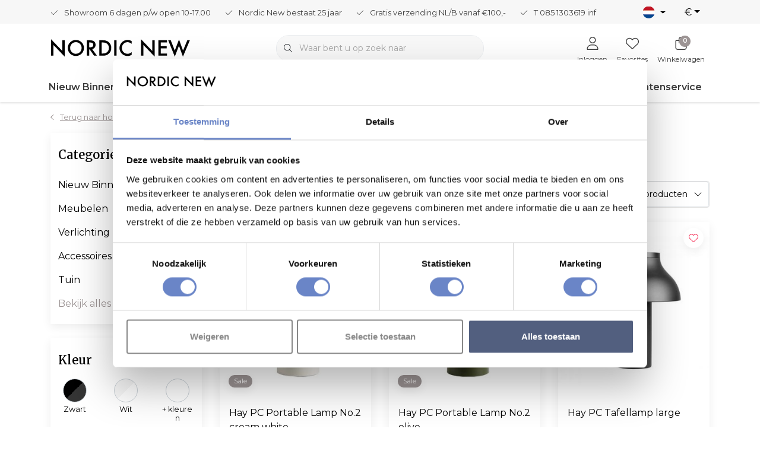

--- FILE ---
content_type: text/html;charset=utf-8
request_url: https://www.nordicnew.nl/nl/tags/design/
body_size: 51501
content:
<!DOCTYPE html>
<html lang="nl" data-theme='light'>
  <head>
        <meta charset="utf-8"/>
<!-- [START] 'blocks/head.rain' -->
<!--

  (c) 2008-2026 Lightspeed Netherlands B.V.
  http://www.lightspeedhq.com
  Generated: 24-01-2026 @ 00:20:18

-->
<link rel="canonical" href="https://www.nordicnew.nl/nl/tags/design/"/>
<link rel="alternate" href="https://www.nordicnew.nl/nl/index.rss" type="application/rss+xml" title="Nieuwe producten"/>
<meta name="robots" content="noodp,noydir"/>
<link href="https://plus.google.com/b/116655426627854685017/dashboard/overview/getstarted?hl=nl&amp;service=plus" rel="publisher"/>
<meta name="google-site-verification" content="vKdRwQhgtgnQXl54IbHkr1IkSQQwrH3VhmrsUa2OlM8"/>
<meta name="google-site-verification" content="2j_68gEQdQ4vULeIqqQgSKqH0_7B3i9125GbdysoU-4"/>
<meta name="google-site-verification" content="4Tp-XEdEotbfje_sDRAf9uc91mam5iabo3O0KPPMNBU"/>
<meta name="google-site-verification" content="2FuG6AecfYm_EQLp7F5Uyhhc6ATQF7MM7R5UyaBOObw"/>
<meta name="google-site-verification" content="TislcsshfOX6MgcTcTRZhiP3wDuMgNnj4MAR5At2R3w"/>
<meta property="og:url" content="https://www.nordicnew.nl/nl/tags/design/?source=facebook"/>
<meta property="og:site_name" content="Nordic New"/>
<meta property="og:title" content="design"/>
<meta property="og:description" content="Als u op zoek bent naar mooie Scandinavisch design meubels en verlichting dan is de online shop Nordic New helemaal geweldig voor u. Ontdek ook de grote en ruim"/>
<script>
(function(){function t(t,e,r){if("cookie"===t){var n=document.cookie.split(";");for(var o=0;o<n.length;o++){var i=n[o].split("=");if(i[0].trim()===e)return i[1]}}else if("localStorage"===t)return localStorage.getItem(e);else if("jsVariable"===t)return window[e];else console.warn("invalid uid source",t)}function e(e,r,n){var o=document.createElement("script");o.async=!0,o.src=r,e.insertBefore(o,n)}function r(r,n,o,i,a){var c,s=!1;try{var u=navigator.userAgent,f=/Version\/([0-9\._]+)(.*Mobile)?.*Safari.*/.exec(u);f&&parseFloat(f[1])>=16.4&&(c=t(o,i,""),s=!0)}catch(t){console.error(t)}var l=window[a]=window[a]||[];l.push({"gtm.start":(new Date).getTime(),event:"gtm.js"});var g=r+"/script.js?id="+n+(s?"&enableCK=true":"")+(c?"&mcookie="+encodeURIComponent(c):""),d=document.getElementsByTagName("script")[0];e(d.parentNode,g,d)}r('https://toekomst.nordicnew.nl',"GTM-MD4SG4L","cookie","_taggingmk","dataLayer")})();
</script>
<script src="https://www.googletagmanager.com/gtag/js?id=AW-1024508406"></script>
<script>
  window.dataLayer = window.dataLayer || [];
    function gtag(){dataLayer.push(arguments);}
    gtag('js', new Date());

    gtag('config', 'AW-1024508406',
{ 'allow_enhanced_conversions' : true });
</script>
<!--[if lt IE 9]>
<script src="https://cdn.webshopapp.com/assets/html5shiv.js?2025-02-20"></script>
<![endif]-->
<!-- [END] 'blocks/head.rain' -->
    	<title>design - Nordic New</title>
  <meta name="description" content="Als u op zoek bent naar mooie Scandinavisch design meubels en verlichting dan is de online shop Nordic New helemaal geweldig voor u. Ontdek ook de grote en ruim" />
  <meta name="keywords" content="design, design meubels, meubels, design, design verlichting, design accessoires,  showroom, online shop,Fritz Hansen, Gubi, Hay, Muuto, Tom Dixon, Vipp design, Design House Stockholm, Artek Finland, Kay Bojesen, Normann copenhagen, Menu,  Vitra, Mate" />
	<meta http-equiv="X-UA-Compatible" content="IE=Edge">
  <meta name="viewport" content="width=device-width, initial-scale=1, shrink-to-fit=no">
	<meta name="theme-color" content="#9c9494">
	<meta name="msapplication-config" content="https://cdn.webshopapp.com/shops/9368/themes/180875/assets/browserconfig.xml?20260122131327">
	<meta name="google-site-verification" content="o17bhiwIJb4aQg5Q7Nn_ZQshyoSONJmGM7opj27OqEE" />
	<meta name="MobileOptimized" content="320">
	<meta name="HandheldFriendly" content="true">
  <meta property="og:title" content="design">
  <meta property="og:type" content="website"> 
  <meta property="og:site_name" content="Nordic New">
  <meta property="og:url" content="https://www.nordicnew.nl/">
    <meta property="og:image" content="https://cdn.webshopapp.com/shops/9368/themes/180875/v/1609041/assets/logo.png?20221125173045">
  		<link rel="preload" as="style" href="//fonts.googleapis.com/css?family=Merriweather:300,400,600&amp;display=swap">
		<link rel="preload" as="style" href="//fonts.googleapis.com/css?family=Montserrat:300,400,600&amp;display=swap">
	  	<link rel="preconnect" href="https://ajax.googleapis.com">	
	 	<link rel="preconnect" href="https://cdn.webshopapp.com/">
	<link rel="preconnect" href="//assets.webshopapp.com/">
	<link rel="preconnect" href="https://fonts.googleapis.com">
	<link rel="preconnect" href="https://fonts.gstatic.com" crossorigin>
	<link rel="preconnect" href="//www.gstatic.com" crossorigin="anonymous">
  <link rel="dns-prefetch" href="https://ajax.googleapis.com">
		<link rel="dns-prefetch" href="https://cdn.webshopapp.com/">
	<link rel="dns-prefetch" href="https://assets.webshopapp.com">	
	<link rel="dns-prefetch" href="https://fonts.googleapis.com">
	<link rel="dns-prefetch" href="https://fonts.gstatic.com" crossorigin>
	<link rel="dns-prefetch" href="//www.gstatic.com" crossorigin="anonymous">
	<link rel="preload" as="script" href="https://cdn.webshopapp.com/shops/9368/themes/180875/assets/js-jquery-min.js?20260122131327">
	<link rel="preload" as="script" href="//cdn.webshopapp.com/shops/328021/files/396250402/script-min.js">
		<link rel="preload" as="style" href="https://cdn.webshopapp.com/shops/9368/themes/180875/assets/css-bootstrap-min.css?20260122131327" />
  <link rel="preload" as="style" href="https://cdn.webshopapp.com/shops/9368/themes/180875/assets/css-skeleton.css?20260122131327" />
	<link rel="preload" as="style" href="https://cdn.webshopapp.com/shops/9368/themes/180875/assets/css-swiper.css?20260122131327" />
	<link rel="preload" as="style" href="https://cdn.webshopapp.com/shops/9368/themes/180875/assets/css-theme.css?20260122131327" />
	<link rel="preload" as="style" href="https://cdn.webshopapp.com/shops/9368/themes/180875/assets/style.css?20260122131327" />
	<link rel="preload" as="script" href="https://cdn.webshopapp.com/shops/9368/themes/180875/assets/js-custom.js?20260122131327">
	<link rel="shortcut icon" type="image/x-icon" href="https://cdn.webshopapp.com/shops/9368/themes/180875/v/1602609/assets/favicon.ico?20221123163116">
	<link rel="apple-touch-icon" href="https://cdn.webshopapp.com/shops/9368/themes/180875/v/1602609/assets/favicon.ico?20221123163116">
	<link rel="preload" as="script" href="//cdn.webshopapp.com/shops/328021/themes/177518/assets/fa-min.js"/>
	  <script defer src="//cdn.webshopapp.com/shops/328021/themes/177518/assets/fa-min.js"></script>
		<link href="//fonts.googleapis.com/css?family=Merriweather:300,400,600&amp;display=swap" rel="stylesheet" media="all">
		<link href="//fonts.googleapis.com/css?family=Montserrat:300,400,600&amp;display=swap" rel="stylesheet" media="all">
	  <link rel="stylesheet" href="https://cdn.webshopapp.com/shops/9368/themes/180875/assets/css-bootstrap-min.css?20260122131327" media="all" />
		<link rel="stylesheet" href="https://cdn.webshopapp.com/shops/9368/themes/180875/assets/css-skeleton.css?20260122131327?434" media="all" />	<link rel="stylesheet" href="https://cdn.webshopapp.com/shops/9368/themes/180875/assets/css-swiper.css?20260122131327" media="all" />
	<link rel="stylesheet" href="https://cdn.webshopapp.com/shops/9368/themes/180875/assets/css-theme.css?20260122131327" media="all" />
	<link rel="stylesheet" href="https://cdn.webshopapp.com/shops/9368/themes/180875/assets/custom.css?20260122131327" media="all" />
			<script src="https://cdn.webshopapp.com/shops/9368/themes/180875/assets/js-jquery-min.js?20260122131327"></script>
		<script defer src="https://cdn.webshopapp.com/assets/gui.js?2025-02-20"></script>
	<script type="application/ld+json">
[
	  {
    "@context": "https://schema.org/",
    "@type": "Organization",
    "url": "https://www.nordicnew.nl/nl/",
    "name": "Nordic New",
    "legalName": "Nordic New",
    "description": "Als u op zoek bent naar mooie Scandinavisch design meubels en verlichting dan is de online shop Nordic New helemaal geweldig voor u. Ontdek ook de grote en ruim",
    "logo": "https://cdn.webshopapp.com/shops/9368/themes/180875/v/1609041/assets/logo.png?20221125173045",
    "image": "https://cdn.webshopapp.com/shops/9368/themes/180875/v/2797415/assets/headline-1-image.jpg?20260116094229",
    "contactPoint": {
      "@type": "ContactPoint",
      "contactType": "Customer service",
      "telephone": "+31 (0) 85 1303619"
    },
    "address": {
      "@type": "PostalAddress",
      "streetAddress": "Amethistweg 53",
      "addressLocality": "Bleiswijk",
      "postalCode": "2665 NT ",
      "addressCountry": "Nederland"
    }
  }
  ,
  {
    "@context": "https://schema.org/",
    "@type": "BreadcrumbList",
    "itemListElement":
    [
      {
        "@type": "ListItem",
        "position": 1,
        "item": {
          "@id": "https://www.nordicnew.nl/nl/",
          "name": "Home"
        }
      },
            {
        "@type": "ListItem",
        "position": 2,
        "item":	{
          "@id": "https://www.nordicnew.nl/nl/tags/",
          "name": "Tags"
        }
      },            {
        "@type": "ListItem",
        "position": 3,
        "item":	{
          "@id": "https://www.nordicnew.nl/nl/tags/design/",
          "name": "design"
        }
      }          ]
  }
      	]
</script>  <link rel="preconnect" href="https://fonts.googleapis.com">
  <link rel="preconnect" href="https://fonts.gstatic.com" crossorigin>
  <link href="https://fonts.googleapis.com/css2?family=Merriweather:wght@900&display=swap" rel="stylesheet">


  </head>
  <body class="body my-0 layout-custom">
    <div id="wrapper" class="wrapper">
              <header id="header" class="header header-usps up header-other header-navbar-below pb-lg-0 pb-2 transistion">
    <div class="header-usp py-2">
  <div class="container">
    <div class="row align-items-center">
      <div class="col-lg-10 col-12">
                        <div id="swiper-header-usp" class="usp-inner swiper-container swiper-header-usp" data-swiper="1" data-slidesperview="3" data-spacebetween="0" data-speed="1500" data-breakpoints="{&quot;0&quot;:{&quot;slidesPerView&quot;:1},&quot;481&quot;:{&quot;slidesPerView&quot;:2},&quot;992&quot;:{&quot;slidesPerView&quot;:&quot;auto&quot;}}">
          <div class="swiper-wrapper">
          <div class="swiper-slide"><div class="usp text-truncate mr-4"><i class="fal fa-check"></i>Showroom 6 dagen p/w open 10-17.00</div></div><div class="swiper-slide"><div class="usp text-truncate mr-4"><i class="fal fa-check"></i>Nordic New bestaat 25 jaar</div></div><div class="swiper-slide"><div class="usp text-truncate mr-4"><i class="fal fa-check"></i>Gratis verzending NL/B vanaf €100,-</div></div><div class="swiper-slide"><div class="usp text-truncate mr-4"><i class="fal fa-check"></i>T 085 1303619 <a href="/cdn-cgi/l/email-protection" class="__cf_email__" data-cfemail="b8d1d6ded7f8d6d7cadcd1dbd6ddcf96d6d4">[email&#160;protected]</a></div></div>          </div>
        </div>
              </div>
            <div class="col-lg-2 col-12 d-lg-block d-none">
        <ul class="nav align-items-center justify-content-end ml-lg-auto">
                                        <li class="top-nav-item text-right mx-3">
            <div class="mobile-navigation nav justify-content-end">
                            <a href="javascript:;" class="language language-nl d-flex align-items-center text-body dropdown-toggle" data-target="#sidenav-langval" data-toggle="sidenav" ><span class="flag"></span></a>
                          </div>
          </li>
                              <li class="mobile-navigation top-nav-item text-right mx-3">
                        <a href="javascript:;" class="currency dropdown-toggle text-body dropdown-toggle" data-target="#sidenav-langval" data-toggle="sidenav" >€</a>
                      </li>
                  </ul>
      </div>
          </div>
  </div>
</div>

    <div class="container text-truncate">
    <div class="row align-items-center">
            <div class="logo col-lg-4 order-lg-1 col-7 order-1 py-2">
                	<a href="https://www.nordicnew.nl/nl/" title="Nordic New">
	<img src="https://cdn.webshopapp.com/shops/344072/files/414699935/img-logo-nordic-new.svg" alt="Nordic New" width="" height="30">
</a>

              </div>
                        <div class="col-lg-4 position-static my-lg-2 order-lg-2 order-4 d-flex align-items-center">
        <div class="mobile-navigation"><a href="javascript:;" title="Menu" data-target="#sidenav-menu" class="d-lg-none d-inline-block mr-3"><i class="fal fa-bars text-secondary"></i></a></div>
                <div id="search" class="w-100">
   <form action="https://www.nordicnew.nl/nl/search/" method="get" id="formSearch" class="d-flex align-items-center">
     <a href="javascript:;" title="close" onclick="closeEverything();return false;" class="menu-close icon icon-shape"><i class="far fa-close"></i></a>
     <div class="form-group flex-fill mb-0 border">
	<div class="input-group border-0 overflow-hidden">
    <div class="input-group-text border-0 rounded-0"><i class="fal fa-search text-dark"></i></div>    <input class="form-control form-control-alternative form-icon border-0" value="" placeholder="Waar bent u op zoek naar" type="search" name="q" autocomplete="off">
  </div>
</div>

   </form>
  <div class="autocomplete">
         <div class="results shadow">
            <div class="container">
               <div class="row py-3">
                 <div class="col-lg-4 col-12 order-lg-1 order-1">
                     <div class="search-box">
                        <div class="title-box h4 mb-3">Ik ben op zoek naar</div>
                        <ul class="list-unstyled ism-results-list"></ul>
                     </div>
                  </div>
                  <div class="col-lg-8 col-12  order-lg-2 order-2">
                    <div class="title-box h4 mb-3">Zoekresultaten voor <b class="query">...</b></div>
                    <div class="products products-box products-livesearch clear"></div>
                    <div class="notfound">Geen producten gevonden...</div>
                    <a class="btn btn-secondary item-add-btn more clear" href="https://www.nordicnew.nl/nl/search/">Bekijk alle resultaten</a>
                  </div>
               </div>
            </div>
         </div>
      </div>
</div>

              </div>
                  <div class="col-lg-4 justify-content-end col-5 position-static order-lg-4 order-3">
                <div id="header-items" class="navbar navbar-expand-lg p-0 position-static justify-content-end">
   <ul class="mobile-navigation justify-content-end order-lg-2 order-1 navbar-nav ml-lg-auto m-0">
      <li class="nav-item nav-account text-center mr-0">
                 					         <a href="https://www.nordicnew.nl/nl/account/" title="Inloggen" data-target="#sidenav-account" class="nav-link nav-link-icon"><i class="fal fa-lg fa-user"></i><small class="menu-text">Inloggen</small></a>
               </li>
            <li class="nav-item nav-favorites text-center mr-0">
         <a href="https://www.nordicnew.nl/nl/account/wishlist/" title="Favorites" class="nav-link nav-link-icon"><i class="fal fa-lg fa-heart"></i><small class="menu-text">Favorites</small></a>
      </li>
                        <li class="nav-item nav-cart mr-0 text-center">
         <a href="https://www.nordicnew.nl/nl/cart/" title="Winkelwagen" data-target="#sidenav-cart" class="nav-link nav-link-icon">
         <span class="badge badge-pill badge-secondary badge-header">0</span><i class="fal fa-lg fa-shopping-bag"></i><small class="menu-text">Winkelwagen</small>
         </a>
      </li>
   </ul>
</div>

      </div>
    </div>
  </div>
        <div class="navigation position-static col-12 order-4">
<div class="container position-relative">
  
	
<nav class="navbar navbar-3 navbar-expand-lg p-0 position-static text-truncate row">
  <div class="collapse navbar-collapse">
        				  <ul class="navbar-nav mr-0">
            <li class="nav-item mr-0 nav-subs">
      <a class="nav-link text-truncate" href="https://www.nordicnew.nl/nl/nieuw-binnen/">Nieuw Binnen</a>
                      <li class="nav-item mr-0">
      <a class="nav-link text-truncate" href="https://www.nordicnew.nl/nl/meubelen/">Meubelen</a>
            			<div class="subnav ism-dropdown shadow">
  <div class="container position-relative">
    <div class="row">
            <div class="col-lg-9">
        <div class="row">  
                                                              <ul class="subnav-col col-6 col-lg-4 col-xl-3 list-unstyled m-0">
                    <li class="subitem text-truncate">
            <a href="https://www.nordicnew.nl/nl/meubelen/banken/" title="Banken"><strong>Banken</strong></a>
            <ul class="subnav-col list-unstyled m-0 mb-3">
                          </ul>
          </li>
                    <li class="subitem text-truncate">
            <a href="https://www.nordicnew.nl/nl/meubelen/lounge-stoelen/" title="Lounge stoelen"><strong>Lounge stoelen</strong></a>
            <ul class="subnav-col list-unstyled m-0 mb-3">
                          </ul>
          </li>
                    <li class="subitem text-truncate">
            <a href="https://www.nordicnew.nl/nl/meubelen/poefs/" title="Poefs"><strong>Poefs</strong></a>
            <ul class="subnav-col list-unstyled m-0 mb-3">
                          </ul>
          </li>
                    <li class="subitem text-truncate">
            <a href="https://www.nordicnew.nl/nl/meubelen/stoelen/" title="Stoelen"><strong>Stoelen</strong></a>
            <ul class="subnav-col list-unstyled m-0 mb-3">
                          </ul>
          </li>
                  </ul>
                <ul class="subnav-col col-6 col-lg-4 col-xl-3 list-unstyled m-0">
                    <li class="subitem text-truncate">
            <a href="https://www.nordicnew.nl/nl/meubelen/tafels/" title="Tafels"><strong>Tafels</strong></a>
            <ul class="subnav-col list-unstyled m-0 mb-3">
                          </ul>
          </li>
                    <li class="subitem text-truncate">
            <a href="https://www.nordicnew.nl/nl/meubelen/bar-counter-krukken/" title="Bar / Counter krukken"><strong>Bar / Counter krukken</strong></a>
            <ul class="subnav-col list-unstyled m-0 mb-3">
                          </ul>
          </li>
                    <li class="subitem text-truncate">
            <a href="https://www.nordicnew.nl/nl/meubelen/krukken/" title="Krukken"><strong>Krukken</strong></a>
            <ul class="subnav-col list-unstyled m-0 mb-3">
                          </ul>
          </li>
                    <li class="subitem text-truncate">
            <a href="https://www.nordicnew.nl/nl/meubelen/salon-bijzettafels/" title="Salon - bijzettafels"><strong>Salon - bijzettafels</strong></a>
            <ul class="subnav-col list-unstyled m-0 mb-3">
                          </ul>
          </li>
                  </ul>
                <ul class="subnav-col col-6 col-lg-4 col-xl-3 list-unstyled m-0">
                    <li class="subitem text-truncate">
            <a href="https://www.nordicnew.nl/nl/meubelen/kasten/" title="Kasten"><strong>Kasten</strong></a>
            <ul class="subnav-col list-unstyled m-0 mb-3">
                          </ul>
          </li>
                    <li class="subitem text-truncate">
            <a href="https://www.nordicnew.nl/nl/meubelen/bureaustoelen/" title="Bureaustoelen"><strong>Bureaustoelen</strong></a>
            <ul class="subnav-col list-unstyled m-0 mb-3">
                          </ul>
          </li>
                    <li class="subitem text-truncate">
            <a href="https://www.nordicnew.nl/nl/meubelen/bureaus/" title=" Bureaus"><strong> Bureaus</strong></a>
            <ul class="subnav-col list-unstyled m-0 mb-3">
                          </ul>
          </li>
                    <li class="subitem text-truncate">
            <a href="https://www.nordicnew.nl/nl/meubelen/trolley/" title="Trolley"><strong>Trolley</strong></a>
            <ul class="subnav-col list-unstyled m-0 mb-3">
                          </ul>
          </li>
                  </ul>
                <ul class="subnav-col col-6 col-lg-4 col-xl-3 list-unstyled m-0">
                    <li class="subitem text-truncate">
            <a href="https://www.nordicnew.nl/nl/meubelen/trap-opstapje/" title="Trap &amp; opstapje"><strong>Trap &amp; opstapje</strong></a>
            <ul class="subnav-col list-unstyled m-0 mb-3">
                          </ul>
          </li>
                    <li class="subitem text-truncate">
            <a href="https://www.nordicnew.nl/nl/meubelen/bench/" title="Bench"><strong>Bench</strong></a>
            <ul class="subnav-col list-unstyled m-0 mb-3">
                          </ul>
          </li>
                    <li class="subitem text-truncate">
            <a href="https://www.nordicnew.nl/nl/meubelen/bed-day-bed/" title="Bed / Day Bed"><strong>Bed / Day Bed</strong></a>
            <ul class="subnav-col list-unstyled m-0 mb-3">
                          </ul>
          </li>
                    <li class="subitem text-truncate">
            <a href="https://www.nordicnew.nl/nl/meubelen/onderdelen/" title="Onderdelen"><strong>Onderdelen</strong></a>
            <ul class="subnav-col list-unstyled m-0 mb-3">
                          </ul>
          </li>
                  </ul>
                <ul class="subnav-col col-6 col-lg-4 col-xl-3 list-unstyled m-0">
                    <li class="subitem text-truncate">
            <a href="https://www.nordicnew.nl/nl/meubelen/kamerscherm-screen-room-divider/" title="Kamerscherm / Screen / Room divider"><strong>Kamerscherm / Screen / Room divider</strong></a>
            <ul class="subnav-col list-unstyled m-0 mb-3">
                          </ul>
          </li>
                  </ul>
                      </div>
      </div>
                  <div class="subnav-col col-lg-3 col-6 justify-self-end list-unstyled ml-auto">
        <div class="title-box d-flex align-items-center justify-content-between mb-2">Topmerken<a href="https://www.nordicnew.nl/nl/brands/" title="Topmerken" class="btn-link small">Alle merken</a></div>
        <div class="content-box row no-gutters mb-3">
                    	                                                <div class="col-lg-4 col-12">
              <a href="https://www.nordicnew.nl/nl/brands/artek/" title="Artek " class="d-block m-1 brand-border">
                                			      <img src="https://cdn.webshopapp.com/shops/9368/files/389903060/103x47x1/artek.jpg" data-src="https://cdn.webshopapp.com/shops/9368/files/389903060/103x47x1/artek.jpg" loading="lazy" class="img-fluid border lazy" alt="Image" width="103" height="47" >
  
                              </a>
            </div>
                    	                                                <div class="col-lg-4 col-12">
              <a href="https://www.nordicnew.nl/nl/brands/audo/" title="Audo" class="d-block m-1 brand-border">
                                			      <img src="https://cdn.webshopapp.com/shops/9368/files/432262991/103x47x1/audo.jpg" data-src="https://cdn.webshopapp.com/shops/9368/files/432262991/103x47x1/audo.jpg" loading="lazy" class="img-fluid border lazy" alt="Image" width="103" height="47" >
  
                              </a>
            </div>
                    	                                                <div class="col-lg-4 col-12">
              <a href="https://www.nordicnew.nl/nl/brands/fritz-hansen/" title="Fritz Hansen" class="d-block m-1 brand-border">
                                			      <img src="https://cdn.webshopapp.com/shops/9368/files/427728418/103x47x1/fritz-hansen.jpg" data-src="https://cdn.webshopapp.com/shops/9368/files/427728418/103x47x1/fritz-hansen.jpg" loading="lazy" class="img-fluid border lazy" alt="Image" width="103" height="47" >
  
                              </a>
            </div>
                    	                                                <div class="col-lg-4 col-12">
              <a href="https://www.nordicnew.nl/nl/brands/gubi/" title="Gubi " class="d-block m-1 brand-border">
                                			      <img src="https://cdn.webshopapp.com/shops/9368/files/418226943/103x47x1/gubi.jpg" data-src="https://cdn.webshopapp.com/shops/9368/files/418226943/103x47x1/gubi.jpg" loading="lazy" class="img-fluid border lazy" alt="Image" width="103" height="47" >
  
                              </a>
            </div>
                    	                                                <div class="col-lg-4 col-12">
              <a href="https://www.nordicnew.nl/nl/brands/hay/" title="Hay " class="d-block m-1 brand-border">
                                			      <img src="https://cdn.webshopapp.com/shops/9368/files/210166841/103x47x1/hay.jpg" data-src="https://cdn.webshopapp.com/shops/9368/files/210166841/103x47x1/hay.jpg" loading="lazy" class="img-fluid border lazy" alt="Image" width="103" height="47" >
  
                              </a>
            </div>
                    	                                                <div class="col-lg-4 col-12">
              <a href="https://www.nordicnew.nl/nl/brands/louis-poulsen/" title="Louis Poulsen " class="d-block m-1 brand-border">
                                			      <img src="https://cdn.webshopapp.com/shops/9368/files/418226300/103x47x1/louis-poulsen.jpg" data-src="https://cdn.webshopapp.com/shops/9368/files/418226300/103x47x1/louis-poulsen.jpg" loading="lazy" class="img-fluid border lazy" alt="Image" width="103" height="47" >
  
                              </a>
            </div>
                    	                                                <div class="col-lg-4 col-12">
              <a href="https://www.nordicnew.nl/nl/brands/montana-furniture/" title="Montana Furniture " class="d-block m-1 brand-border">
                                			      <img src="https://cdn.webshopapp.com/shops/9368/files/423805603/103x47x1/montana-furniture.jpg" data-src="https://cdn.webshopapp.com/shops/9368/files/423805603/103x47x1/montana-furniture.jpg" loading="lazy" class="img-fluid border lazy" alt="Image" width="103" height="47" >
  
                              </a>
            </div>
                    	                                                <div class="col-lg-4 col-12">
              <a href="https://www.nordicnew.nl/nl/brands/muuto-2/" title="Muuto" class="d-block m-1 brand-border">
                                			      <img src="https://cdn.webshopapp.com/shops/9368/files/490395679/103x47x1/muuto.jpg" data-src="https://cdn.webshopapp.com/shops/9368/files/490395679/103x47x1/muuto.jpg" loading="lazy" class="img-fluid border lazy" alt="Image" width="103" height="47" >
  
                              </a>
            </div>
                    	                                                <div class="col-lg-4 col-12">
              <a href="https://www.nordicnew.nl/nl/brands/normann-copenhagen/" title="Normann Copenhagen " class="d-block m-1 brand-border">
                                			      <img src="https://cdn.webshopapp.com/shops/9368/files/4726554/103x47x1/normann-copenhagen.jpg" data-src="https://cdn.webshopapp.com/shops/9368/files/4726554/103x47x1/normann-copenhagen.jpg" loading="lazy" class="img-fluid border lazy" alt="Image" width="103" height="47" >
  
                              </a>
            </div>
                  </div>
              </div>
          </div>
    <div class="button-box col-12 my-3 text-center">					
		  <a href="https://www.nordicnew.nl/nl/meubelen/" class="btn btn-secondary btn-icon  rounded-pill" title="Bekijk alle categorieën" >Bekijk alle categorieën</a>
</div>
  </div>
</div>

    </li>
                    <li class="nav-item mr-0">
      <a class="nav-link text-truncate" href="https://www.nordicnew.nl/nl/verlichting/">Verlichting</a>
            			<div class="subnav ism-dropdown shadow">
  <div class="container position-relative">
    <div class="row">
            <div class="col-lg-9">
        <div class="row">  
                                                              <ul class="subnav-col col-6 col-lg-4 col-xl-3 list-unstyled m-0">
                    <li class="subitem text-truncate">
            <a href="https://www.nordicnew.nl/nl/verlichting/hanglampen/" title="Hanglampen"><strong>Hanglampen</strong></a>
            <ul class="subnav-col list-unstyled m-0 mb-3">
                          </ul>
          </li>
                    <li class="subitem text-truncate">
            <a href="https://www.nordicnew.nl/nl/verlichting/portable-lampen/" title="Portable Lampen "><strong>Portable Lampen </strong></a>
            <ul class="subnav-col list-unstyled m-0 mb-3">
                          </ul>
          </li>
                  </ul>
                <ul class="subnav-col col-6 col-lg-4 col-xl-3 list-unstyled m-0">
                    <li class="subitem text-truncate">
            <a href="https://www.nordicnew.nl/nl/verlichting/tafellampen/" title="Tafellampen"><strong>Tafellampen</strong></a>
            <ul class="subnav-col list-unstyled m-0 mb-3">
                          </ul>
          </li>
                    <li class="subitem text-truncate">
            <a href="https://www.nordicnew.nl/nl/verlichting/vloerlampen/" title="Vloerlampen"><strong>Vloerlampen</strong></a>
            <ul class="subnav-col list-unstyled m-0 mb-3">
                          </ul>
          </li>
                  </ul>
                <ul class="subnav-col col-6 col-lg-4 col-xl-3 list-unstyled m-0">
                    <li class="subitem text-truncate">
            <a href="https://www.nordicnew.nl/nl/verlichting/wandlampen/" title="Wandlampen"><strong>Wandlampen</strong></a>
            <ul class="subnav-col list-unstyled m-0 mb-3">
                          </ul>
          </li>
                    <li class="subitem text-truncate">
            <a href="https://www.nordicnew.nl/nl/verlichting/bureaulampen/" title="Bureaulampen"><strong>Bureaulampen</strong></a>
            <ul class="subnav-col list-unstyled m-0 mb-3">
                          </ul>
          </li>
                  </ul>
                <ul class="subnav-col col-6 col-lg-4 col-xl-3 list-unstyled m-0">
                    <li class="subitem text-truncate">
            <a href="https://www.nordicnew.nl/nl/verlichting/plafondlampen/" title="Plafondlampen"><strong>Plafondlampen</strong></a>
            <ul class="subnav-col list-unstyled m-0 mb-3">
                          </ul>
          </li>
                    <li class="subitem text-truncate">
            <a href="https://www.nordicnew.nl/nl/verlichting/buitenverlichting/" title="Buitenverlichting"><strong>Buitenverlichting</strong></a>
            <ul class="subnav-col list-unstyled m-0 mb-3">
                          </ul>
          </li>
                  </ul>
                <ul class="subnav-col col-6 col-lg-4 col-xl-3 list-unstyled m-0">
                    <li class="subitem text-truncate">
            <a href="https://www.nordicnew.nl/nl/verlichting/lichtbronnen-accessoires/" title="Lichtbronnen &amp; accessoires"><strong>Lichtbronnen &amp; accessoires</strong></a>
            <ul class="subnav-col list-unstyled m-0 mb-3">
                          </ul>
          </li>
                  </ul>
                      </div>
      </div>
                  <div class="subnav-col col-lg-3 col-6 justify-self-end list-unstyled ml-auto">
        <div class="title-box d-flex align-items-center justify-content-between mb-2">Topmerken<a href="https://www.nordicnew.nl/nl/brands/" title="Topmerken" class="btn-link small">Alle merken</a></div>
        <div class="content-box row no-gutters mb-3">
                    	                                                <div class="col-lg-4 col-12">
              <a href="https://www.nordicnew.nl/nl/brands/artek/" title="Artek " class="d-block m-1 brand-border">
                                			      <img src="https://cdn.webshopapp.com/shops/9368/files/389903060/103x47x1/artek.jpg" data-src="https://cdn.webshopapp.com/shops/9368/files/389903060/103x47x1/artek.jpg" loading="lazy" class="img-fluid border lazy" alt="Image" width="103" height="47" >
  
                              </a>
            </div>
                    	                                                <div class="col-lg-4 col-12">
              <a href="https://www.nordicnew.nl/nl/brands/audo/" title="Audo" class="d-block m-1 brand-border">
                                			      <img src="https://cdn.webshopapp.com/shops/9368/files/432262991/103x47x1/audo.jpg" data-src="https://cdn.webshopapp.com/shops/9368/files/432262991/103x47x1/audo.jpg" loading="lazy" class="img-fluid border lazy" alt="Image" width="103" height="47" >
  
                              </a>
            </div>
                    	                                                <div class="col-lg-4 col-12">
              <a href="https://www.nordicnew.nl/nl/brands/fritz-hansen/" title="Fritz Hansen" class="d-block m-1 brand-border">
                                			      <img src="https://cdn.webshopapp.com/shops/9368/files/427728418/103x47x1/fritz-hansen.jpg" data-src="https://cdn.webshopapp.com/shops/9368/files/427728418/103x47x1/fritz-hansen.jpg" loading="lazy" class="img-fluid border lazy" alt="Image" width="103" height="47" >
  
                              </a>
            </div>
                    	                                                <div class="col-lg-4 col-12">
              <a href="https://www.nordicnew.nl/nl/brands/gubi/" title="Gubi " class="d-block m-1 brand-border">
                                			      <img src="https://cdn.webshopapp.com/shops/9368/files/418226943/103x47x1/gubi.jpg" data-src="https://cdn.webshopapp.com/shops/9368/files/418226943/103x47x1/gubi.jpg" loading="lazy" class="img-fluid border lazy" alt="Image" width="103" height="47" >
  
                              </a>
            </div>
                    	                                                <div class="col-lg-4 col-12">
              <a href="https://www.nordicnew.nl/nl/brands/hay/" title="Hay " class="d-block m-1 brand-border">
                                			      <img src="https://cdn.webshopapp.com/shops/9368/files/210166841/103x47x1/hay.jpg" data-src="https://cdn.webshopapp.com/shops/9368/files/210166841/103x47x1/hay.jpg" loading="lazy" class="img-fluid border lazy" alt="Image" width="103" height="47" >
  
                              </a>
            </div>
                    	                                                <div class="col-lg-4 col-12">
              <a href="https://www.nordicnew.nl/nl/brands/louis-poulsen/" title="Louis Poulsen " class="d-block m-1 brand-border">
                                			      <img src="https://cdn.webshopapp.com/shops/9368/files/418226300/103x47x1/louis-poulsen.jpg" data-src="https://cdn.webshopapp.com/shops/9368/files/418226300/103x47x1/louis-poulsen.jpg" loading="lazy" class="img-fluid border lazy" alt="Image" width="103" height="47" >
  
                              </a>
            </div>
                    	                                                <div class="col-lg-4 col-12">
              <a href="https://www.nordicnew.nl/nl/brands/montana-furniture/" title="Montana Furniture " class="d-block m-1 brand-border">
                                			      <img src="https://cdn.webshopapp.com/shops/9368/files/423805603/103x47x1/montana-furniture.jpg" data-src="https://cdn.webshopapp.com/shops/9368/files/423805603/103x47x1/montana-furniture.jpg" loading="lazy" class="img-fluid border lazy" alt="Image" width="103" height="47" >
  
                              </a>
            </div>
                    	                                                <div class="col-lg-4 col-12">
              <a href="https://www.nordicnew.nl/nl/brands/muuto-2/" title="Muuto" class="d-block m-1 brand-border">
                                			      <img src="https://cdn.webshopapp.com/shops/9368/files/490395679/103x47x1/muuto.jpg" data-src="https://cdn.webshopapp.com/shops/9368/files/490395679/103x47x1/muuto.jpg" loading="lazy" class="img-fluid border lazy" alt="Image" width="103" height="47" >
  
                              </a>
            </div>
                    	                                                <div class="col-lg-4 col-12">
              <a href="https://www.nordicnew.nl/nl/brands/normann-copenhagen/" title="Normann Copenhagen " class="d-block m-1 brand-border">
                                			      <img src="https://cdn.webshopapp.com/shops/9368/files/4726554/103x47x1/normann-copenhagen.jpg" data-src="https://cdn.webshopapp.com/shops/9368/files/4726554/103x47x1/normann-copenhagen.jpg" loading="lazy" class="img-fluid border lazy" alt="Image" width="103" height="47" >
  
                              </a>
            </div>
                  </div>
              </div>
          </div>
    <div class="button-box col-12 my-3 text-center">					
		  <a href="https://www.nordicnew.nl/nl/verlichting/" class="btn btn-secondary btn-icon  rounded-pill" title="Bekijk alle categorieën" >Bekijk alle categorieën</a>
</div>
  </div>
</div>

    </li>
                    <li class="nav-item mr-0">
      <a class="nav-link text-truncate" href="https://www.nordicnew.nl/nl/accessoires/">Accessoires</a>
            			<div class="subnav ism-dropdown shadow">
  <div class="container position-relative">
    <div class="row">
            <div class="col-lg-9">
        <div class="row">  
                                                              <ul class="subnav-col col-6 col-lg-4 col-xl-3 list-unstyled m-0">
                    <li class="subitem text-truncate">
            <a href="https://www.nordicnew.nl/nl/accessoires/vloerkleden/" title="Vloerkleden"><strong>Vloerkleden</strong></a>
            <ul class="subnav-col list-unstyled m-0 mb-3">
                          </ul>
          </li>
                    <li class="subitem text-truncate">
            <a href="https://www.nordicnew.nl/nl/accessoires/deken-plaids/" title="Deken / Plaids"><strong>Deken / Plaids</strong></a>
            <ul class="subnav-col list-unstyled m-0 mb-3">
                          </ul>
          </li>
                    <li class="subitem text-truncate">
            <a href="https://www.nordicnew.nl/nl/accessoires/kussens/" title="Kussens"><strong>Kussens</strong></a>
            <ul class="subnav-col list-unstyled m-0 mb-3">
                          </ul>
          </li>
                    <li class="subitem text-truncate">
            <a href="https://www.nordicnew.nl/nl/accessoires/decoratieve-objecten/" title="Decoratieve Objecten"><strong>Decoratieve Objecten</strong></a>
            <ul class="subnav-col list-unstyled m-0 mb-3">
                          </ul>
          </li>
                    <li class="subitem text-truncate">
            <a href="https://www.nordicnew.nl/nl/accessoires/kapstokken-wandhaken/" title="Kapstokken &amp; wandhaken"><strong>Kapstokken &amp; wandhaken</strong></a>
            <ul class="subnav-col list-unstyled m-0 mb-3">
                          </ul>
          </li>
                  </ul>
                <ul class="subnav-col col-6 col-lg-4 col-xl-3 list-unstyled m-0">
                    <li class="subitem text-truncate">
            <a href="https://www.nordicnew.nl/nl/accessoires/spiegels/" title="Spiegels"><strong>Spiegels</strong></a>
            <ul class="subnav-col list-unstyled m-0 mb-3">
                          </ul>
          </li>
                    <li class="subitem text-truncate">
            <a href="https://www.nordicnew.nl/nl/accessoires/kandelaars/" title="Kandelaars"><strong>Kandelaars</strong></a>
            <ul class="subnav-col list-unstyled m-0 mb-3">
                          </ul>
          </li>
                    <li class="subitem text-truncate">
            <a href="https://www.nordicnew.nl/nl/accessoires/vazen-schalen/" title="Vazen &amp; Schalen"><strong>Vazen &amp; Schalen</strong></a>
            <ul class="subnav-col list-unstyled m-0 mb-3">
                          </ul>
          </li>
                    <li class="subitem text-truncate">
            <a href="https://www.nordicnew.nl/nl/accessoires/huisparfum-wierook/" title="Huisparfum &amp; wierook"><strong>Huisparfum &amp; wierook</strong></a>
            <ul class="subnav-col list-unstyled m-0 mb-3">
                          </ul>
          </li>
                    <li class="subitem text-truncate">
            <a href="https://www.nordicnew.nl/nl/accessoires/wandplank/" title="Wandplank"><strong>Wandplank</strong></a>
            <ul class="subnav-col list-unstyled m-0 mb-3">
                          </ul>
          </li>
                  </ul>
                <ul class="subnav-col col-6 col-lg-4 col-xl-3 list-unstyled m-0">
                    <li class="subitem text-truncate">
            <a href="https://www.nordicnew.nl/nl/accessoires/tijdschriftenrekken/" title="Tijdschriftenrekken"><strong>Tijdschriftenrekken</strong></a>
            <ul class="subnav-col list-unstyled m-0 mb-3">
                          </ul>
          </li>
                    <li class="subitem text-truncate">
            <a href="https://www.nordicnew.nl/nl/accessoires/klokken-radios-tv-stand/" title="Klokken &amp; Radio&#039;s &amp; TV stand"><strong>Klokken &amp; Radio&#039;s &amp; TV stand</strong></a>
            <ul class="subnav-col list-unstyled m-0 mb-3">
                          </ul>
          </li>
                    <li class="subitem text-truncate">
            <a href="https://www.nordicnew.nl/nl/accessoires/posters-boeken/" title="Posters &amp; Boeken"><strong>Posters &amp; Boeken</strong></a>
            <ul class="subnav-col list-unstyled m-0 mb-3">
                          </ul>
          </li>
                    <li class="subitem text-truncate">
            <a href="https://www.nordicnew.nl/nl/accessoires/opbergmanden/" title="Opbergmanden"><strong>Opbergmanden</strong></a>
            <ul class="subnav-col list-unstyled m-0 mb-3">
                          </ul>
          </li>
                    <li class="subitem text-truncate">
            <a href="https://www.nordicnew.nl/nl/accessoires/pedaalemmer/" title="Pedaalemmer"><strong>Pedaalemmer</strong></a>
            <ul class="subnav-col list-unstyled m-0 mb-3">
                          </ul>
          </li>
                  </ul>
                <ul class="subnav-col col-6 col-lg-4 col-xl-3 list-unstyled m-0">
                    <li class="subitem text-truncate">
            <a href="https://www.nordicnew.nl/nl/accessoires/badkamer-keuken-accessoires/" title="Badkamer / Keuken accessoires"><strong>Badkamer / Keuken accessoires</strong></a>
            <ul class="subnav-col list-unstyled m-0 mb-3">
                          </ul>
          </li>
                    <li class="subitem text-truncate">
            <a href="https://www.nordicnew.nl/nl/accessoires/servies-textiel/" title="Servies &amp; textiel"><strong>Servies &amp; textiel</strong></a>
            <ul class="subnav-col list-unstyled m-0 mb-3">
                          </ul>
          </li>
                    <li class="subitem text-truncate">
            <a href="https://www.nordicnew.nl/nl/accessoires/dienbladen/" title="Dienbladen"><strong>Dienbladen</strong></a>
            <ul class="subnav-col list-unstyled m-0 mb-3">
                          </ul>
          </li>
                    <li class="subitem text-truncate">
            <a href="https://www.nordicnew.nl/nl/accessoires/ventilatoren-luchtbevochtigers/" title="Ventilatoren / luchtbevochtigers "><strong>Ventilatoren / luchtbevochtigers </strong></a>
            <ul class="subnav-col list-unstyled m-0 mb-3">
                          </ul>
          </li>
                    <li class="subitem text-truncate">
            <a href="https://www.nordicnew.nl/nl/accessoires/kantoor-accessoires/" title="Kantoor accessoires"><strong>Kantoor accessoires</strong></a>
            <ul class="subnav-col list-unstyled m-0 mb-3">
                          </ul>
          </li>
                  </ul>
                <ul class="subnav-col col-6 col-lg-4 col-xl-3 list-unstyled m-0">
                    <li class="subitem text-truncate">
            <a href="https://www.nordicnew.nl/nl/accessoires/reserveonderdelen/" title="(Reserve)onderdelen"><strong>(Reserve)onderdelen</strong></a>
            <ul class="subnav-col list-unstyled m-0 mb-3">
                          </ul>
          </li>
                  </ul>
                      </div>
      </div>
                  <div class="subnav-col col-lg-3 col-6 justify-self-end list-unstyled ml-auto">
        <div class="title-box d-flex align-items-center justify-content-between mb-2">Topmerken<a href="https://www.nordicnew.nl/nl/brands/" title="Topmerken" class="btn-link small">Alle merken</a></div>
        <div class="content-box row no-gutters mb-3">
                    	                                                <div class="col-lg-4 col-12">
              <a href="https://www.nordicnew.nl/nl/brands/artek/" title="Artek " class="d-block m-1 brand-border">
                                			      <img src="https://cdn.webshopapp.com/shops/9368/files/389903060/103x47x1/artek.jpg" data-src="https://cdn.webshopapp.com/shops/9368/files/389903060/103x47x1/artek.jpg" loading="lazy" class="img-fluid border lazy" alt="Image" width="103" height="47" >
  
                              </a>
            </div>
                    	                                                <div class="col-lg-4 col-12">
              <a href="https://www.nordicnew.nl/nl/brands/audo/" title="Audo" class="d-block m-1 brand-border">
                                			      <img src="https://cdn.webshopapp.com/shops/9368/files/432262991/103x47x1/audo.jpg" data-src="https://cdn.webshopapp.com/shops/9368/files/432262991/103x47x1/audo.jpg" loading="lazy" class="img-fluid border lazy" alt="Image" width="103" height="47" >
  
                              </a>
            </div>
                    	                                                <div class="col-lg-4 col-12">
              <a href="https://www.nordicnew.nl/nl/brands/fritz-hansen/" title="Fritz Hansen" class="d-block m-1 brand-border">
                                			      <img src="https://cdn.webshopapp.com/shops/9368/files/427728418/103x47x1/fritz-hansen.jpg" data-src="https://cdn.webshopapp.com/shops/9368/files/427728418/103x47x1/fritz-hansen.jpg" loading="lazy" class="img-fluid border lazy" alt="Image" width="103" height="47" >
  
                              </a>
            </div>
                    	                                                <div class="col-lg-4 col-12">
              <a href="https://www.nordicnew.nl/nl/brands/gubi/" title="Gubi " class="d-block m-1 brand-border">
                                			      <img src="https://cdn.webshopapp.com/shops/9368/files/418226943/103x47x1/gubi.jpg" data-src="https://cdn.webshopapp.com/shops/9368/files/418226943/103x47x1/gubi.jpg" loading="lazy" class="img-fluid border lazy" alt="Image" width="103" height="47" >
  
                              </a>
            </div>
                    	                                                <div class="col-lg-4 col-12">
              <a href="https://www.nordicnew.nl/nl/brands/hay/" title="Hay " class="d-block m-1 brand-border">
                                			      <img src="https://cdn.webshopapp.com/shops/9368/files/210166841/103x47x1/hay.jpg" data-src="https://cdn.webshopapp.com/shops/9368/files/210166841/103x47x1/hay.jpg" loading="lazy" class="img-fluid border lazy" alt="Image" width="103" height="47" >
  
                              </a>
            </div>
                    	                                                <div class="col-lg-4 col-12">
              <a href="https://www.nordicnew.nl/nl/brands/louis-poulsen/" title="Louis Poulsen " class="d-block m-1 brand-border">
                                			      <img src="https://cdn.webshopapp.com/shops/9368/files/418226300/103x47x1/louis-poulsen.jpg" data-src="https://cdn.webshopapp.com/shops/9368/files/418226300/103x47x1/louis-poulsen.jpg" loading="lazy" class="img-fluid border lazy" alt="Image" width="103" height="47" >
  
                              </a>
            </div>
                    	                                                <div class="col-lg-4 col-12">
              <a href="https://www.nordicnew.nl/nl/brands/montana-furniture/" title="Montana Furniture " class="d-block m-1 brand-border">
                                			      <img src="https://cdn.webshopapp.com/shops/9368/files/423805603/103x47x1/montana-furniture.jpg" data-src="https://cdn.webshopapp.com/shops/9368/files/423805603/103x47x1/montana-furniture.jpg" loading="lazy" class="img-fluid border lazy" alt="Image" width="103" height="47" >
  
                              </a>
            </div>
                    	                                                <div class="col-lg-4 col-12">
              <a href="https://www.nordicnew.nl/nl/brands/muuto-2/" title="Muuto" class="d-block m-1 brand-border">
                                			      <img src="https://cdn.webshopapp.com/shops/9368/files/490395679/103x47x1/muuto.jpg" data-src="https://cdn.webshopapp.com/shops/9368/files/490395679/103x47x1/muuto.jpg" loading="lazy" class="img-fluid border lazy" alt="Image" width="103" height="47" >
  
                              </a>
            </div>
                    	                                                <div class="col-lg-4 col-12">
              <a href="https://www.nordicnew.nl/nl/brands/normann-copenhagen/" title="Normann Copenhagen " class="d-block m-1 brand-border">
                                			      <img src="https://cdn.webshopapp.com/shops/9368/files/4726554/103x47x1/normann-copenhagen.jpg" data-src="https://cdn.webshopapp.com/shops/9368/files/4726554/103x47x1/normann-copenhagen.jpg" loading="lazy" class="img-fluid border lazy" alt="Image" width="103" height="47" >
  
                              </a>
            </div>
                  </div>
              </div>
          </div>
    <div class="button-box col-12 my-3 text-center">					
		  <a href="https://www.nordicnew.nl/nl/accessoires/" class="btn btn-secondary btn-icon  rounded-pill" title="Bekijk alle categorieën" >Bekijk alle categorieën</a>
</div>
  </div>
</div>

    </li>
                    <li class="nav-item mr-0">
      <a class="nav-link text-truncate" href="https://www.nordicnew.nl/nl/tuin-8162249/">Tuin</a>
            			<div class="subnav ism-dropdown shadow">
  <div class="container position-relative">
    <div class="row">
            <div class="col-lg-9">
        <div class="row">  
                                                              <ul class="subnav-col col-6 col-lg-4 col-xl-3 list-unstyled m-0">
                    <li class="subitem text-truncate">
            <a href="https://www.nordicnew.nl/nl/tuin-8162249/stoelen/" title="Stoelen"><strong>Stoelen</strong></a>
            <ul class="subnav-col list-unstyled m-0 mb-3">
                          </ul>
          </li>
                    <li class="subitem text-truncate">
            <a href="https://www.nordicnew.nl/nl/tuin-8162249/tuinbanken/" title="tuinbanken"><strong>tuinbanken</strong></a>
            <ul class="subnav-col list-unstyled m-0 mb-3">
                          </ul>
          </li>
                  </ul>
                <ul class="subnav-col col-6 col-lg-4 col-xl-3 list-unstyled m-0">
                    <li class="subitem text-truncate">
            <a href="https://www.nordicnew.nl/nl/tuin-8162249/tafels/" title="Tafels"><strong>Tafels</strong></a>
            <ul class="subnav-col list-unstyled m-0 mb-3">
                          </ul>
          </li>
                    <li class="subitem text-truncate">
            <a href="https://www.nordicnew.nl/nl/tuin-8162249/krukken/" title="Krukken"><strong>Krukken</strong></a>
            <ul class="subnav-col list-unstyled m-0 mb-3">
                          </ul>
          </li>
                  </ul>
                <ul class="subnav-col col-6 col-lg-4 col-xl-3 list-unstyled m-0">
                    <li class="subitem text-truncate">
            <a href="https://www.nordicnew.nl/nl/tuin-8162249/lounge-stoelen/" title="Lounge stoelen"><strong>Lounge stoelen</strong></a>
            <ul class="subnav-col list-unstyled m-0 mb-3">
                          </ul>
          </li>
                    <li class="subitem text-truncate">
            <a href="https://www.nordicnew.nl/nl/tuin-8162249/salon-bijzettafels/" title="Salon - bijzettafels"><strong>Salon - bijzettafels</strong></a>
            <ul class="subnav-col list-unstyled m-0 mb-3">
                          </ul>
          </li>
                  </ul>
                <ul class="subnav-col col-6 col-lg-4 col-xl-3 list-unstyled m-0">
                    <li class="subitem text-truncate">
            <a href="https://www.nordicnew.nl/nl/tuin-8162249/verlichting/" title="Verlichting "><strong>Verlichting </strong></a>
            <ul class="subnav-col list-unstyled m-0 mb-3">
                          </ul>
          </li>
                    <li class="subitem text-truncate">
            <a href="https://www.nordicnew.nl/nl/tuin-8162249/tuin-accessoires/" title="Tuin accessoires"><strong>Tuin accessoires</strong></a>
            <ul class="subnav-col list-unstyled m-0 mb-3">
                          </ul>
          </li>
                  </ul>
                      </div>
      </div>
                  <div class="subnav-col col-lg-3 col-6 justify-self-end list-unstyled ml-auto">
        <div class="title-box d-flex align-items-center justify-content-between mb-2">Topmerken<a href="https://www.nordicnew.nl/nl/brands/" title="Topmerken" class="btn-link small">Alle merken</a></div>
        <div class="content-box row no-gutters mb-3">
                    	                                                <div class="col-lg-4 col-12">
              <a href="https://www.nordicnew.nl/nl/brands/artek/" title="Artek " class="d-block m-1 brand-border">
                                			      <img src="https://cdn.webshopapp.com/shops/9368/files/389903060/103x47x1/artek.jpg" data-src="https://cdn.webshopapp.com/shops/9368/files/389903060/103x47x1/artek.jpg" loading="lazy" class="img-fluid border lazy" alt="Image" width="103" height="47" >
  
                              </a>
            </div>
                    	                                                <div class="col-lg-4 col-12">
              <a href="https://www.nordicnew.nl/nl/brands/audo/" title="Audo" class="d-block m-1 brand-border">
                                			      <img src="https://cdn.webshopapp.com/shops/9368/files/432262991/103x47x1/audo.jpg" data-src="https://cdn.webshopapp.com/shops/9368/files/432262991/103x47x1/audo.jpg" loading="lazy" class="img-fluid border lazy" alt="Image" width="103" height="47" >
  
                              </a>
            </div>
                    	                                                <div class="col-lg-4 col-12">
              <a href="https://www.nordicnew.nl/nl/brands/fritz-hansen/" title="Fritz Hansen" class="d-block m-1 brand-border">
                                			      <img src="https://cdn.webshopapp.com/shops/9368/files/427728418/103x47x1/fritz-hansen.jpg" data-src="https://cdn.webshopapp.com/shops/9368/files/427728418/103x47x1/fritz-hansen.jpg" loading="lazy" class="img-fluid border lazy" alt="Image" width="103" height="47" >
  
                              </a>
            </div>
                    	                                                <div class="col-lg-4 col-12">
              <a href="https://www.nordicnew.nl/nl/brands/gubi/" title="Gubi " class="d-block m-1 brand-border">
                                			      <img src="https://cdn.webshopapp.com/shops/9368/files/418226943/103x47x1/gubi.jpg" data-src="https://cdn.webshopapp.com/shops/9368/files/418226943/103x47x1/gubi.jpg" loading="lazy" class="img-fluid border lazy" alt="Image" width="103" height="47" >
  
                              </a>
            </div>
                    	                                                <div class="col-lg-4 col-12">
              <a href="https://www.nordicnew.nl/nl/brands/hay/" title="Hay " class="d-block m-1 brand-border">
                                			      <img src="https://cdn.webshopapp.com/shops/9368/files/210166841/103x47x1/hay.jpg" data-src="https://cdn.webshopapp.com/shops/9368/files/210166841/103x47x1/hay.jpg" loading="lazy" class="img-fluid border lazy" alt="Image" width="103" height="47" >
  
                              </a>
            </div>
                    	                                                <div class="col-lg-4 col-12">
              <a href="https://www.nordicnew.nl/nl/brands/louis-poulsen/" title="Louis Poulsen " class="d-block m-1 brand-border">
                                			      <img src="https://cdn.webshopapp.com/shops/9368/files/418226300/103x47x1/louis-poulsen.jpg" data-src="https://cdn.webshopapp.com/shops/9368/files/418226300/103x47x1/louis-poulsen.jpg" loading="lazy" class="img-fluid border lazy" alt="Image" width="103" height="47" >
  
                              </a>
            </div>
                    	                                                <div class="col-lg-4 col-12">
              <a href="https://www.nordicnew.nl/nl/brands/montana-furniture/" title="Montana Furniture " class="d-block m-1 brand-border">
                                			      <img src="https://cdn.webshopapp.com/shops/9368/files/423805603/103x47x1/montana-furniture.jpg" data-src="https://cdn.webshopapp.com/shops/9368/files/423805603/103x47x1/montana-furniture.jpg" loading="lazy" class="img-fluid border lazy" alt="Image" width="103" height="47" >
  
                              </a>
            </div>
                    	                                                <div class="col-lg-4 col-12">
              <a href="https://www.nordicnew.nl/nl/brands/muuto-2/" title="Muuto" class="d-block m-1 brand-border">
                                			      <img src="https://cdn.webshopapp.com/shops/9368/files/490395679/103x47x1/muuto.jpg" data-src="https://cdn.webshopapp.com/shops/9368/files/490395679/103x47x1/muuto.jpg" loading="lazy" class="img-fluid border lazy" alt="Image" width="103" height="47" >
  
                              </a>
            </div>
                    	                                                <div class="col-lg-4 col-12">
              <a href="https://www.nordicnew.nl/nl/brands/normann-copenhagen/" title="Normann Copenhagen " class="d-block m-1 brand-border">
                                			      <img src="https://cdn.webshopapp.com/shops/9368/files/4726554/103x47x1/normann-copenhagen.jpg" data-src="https://cdn.webshopapp.com/shops/9368/files/4726554/103x47x1/normann-copenhagen.jpg" loading="lazy" class="img-fluid border lazy" alt="Image" width="103" height="47" >
  
                              </a>
            </div>
                  </div>
              </div>
          </div>
    <div class="button-box col-12 my-3 text-center">					
		  <a href="https://www.nordicnew.nl/nl/tuin-8162249/" class="btn btn-secondary btn-icon  rounded-pill" title="Bekijk alle categorieën" >Bekijk alle categorieën</a>
</div>
  </div>
</div>

    </li>
                    <li class="nav-item mr-0">
      <a class="nav-link text-truncate" href="https://www.nordicnew.nl/nl/design-cadeaus/">Design Cadeaus</a>
            			<div class="subnav ism-dropdown shadow">
  <div class="container position-relative">
    <div class="row">
            <div class="col-lg-9">
        <div class="row">  
                                                              <ul class="subnav-col col-6 col-lg-4 col-xl-3 list-unstyled m-0">
                    <li class="subitem text-truncate">
            <a href="https://www.nordicnew.nl/nl/design-cadeaus/iconische-cadeaus/" title="Iconische Cadeaus"><strong>Iconische Cadeaus</strong></a>
            <ul class="subnav-col list-unstyled m-0 mb-3">
                          </ul>
          </li>
                  </ul>
                <ul class="subnav-col col-6 col-lg-4 col-xl-3 list-unstyled m-0">
                    <li class="subitem text-truncate">
            <a href="https://www.nordicnew.nl/nl/design-cadeaus/de-feestdagen/" title="De Feestdagen"><strong>De Feestdagen</strong></a>
            <ul class="subnav-col list-unstyled m-0 mb-3">
                          </ul>
          </li>
                  </ul>
                <ul class="subnav-col col-6 col-lg-4 col-xl-3 list-unstyled m-0">
                    <li class="subitem text-truncate">
            <a href="https://www.nordicnew.nl/nl/design-cadeaus/cadeaus-voor-mannen/" title="Cadeaus voor mannen"><strong>Cadeaus voor mannen</strong></a>
            <ul class="subnav-col list-unstyled m-0 mb-3">
                          </ul>
          </li>
                  </ul>
                <ul class="subnav-col col-6 col-lg-4 col-xl-3 list-unstyled m-0">
                    <li class="subitem text-truncate">
            <a href="https://www.nordicnew.nl/nl/design-cadeaus/cadeaus-voor-vrouwen/" title="Cadeaus voor vrouwen"><strong>Cadeaus voor vrouwen</strong></a>
            <ul class="subnav-col list-unstyled m-0 mb-3">
                          </ul>
          </li>
                  </ul>
                      </div>
      </div>
                  <div class="subnav-col col-lg-3 col-6 justify-self-end list-unstyled ml-auto">
        <div class="title-box d-flex align-items-center justify-content-between mb-2">Topmerken<a href="https://www.nordicnew.nl/nl/brands/" title="Topmerken" class="btn-link small">Alle merken</a></div>
        <div class="content-box row no-gutters mb-3">
                    	                                                <div class="col-lg-4 col-12">
              <a href="https://www.nordicnew.nl/nl/brands/artek/" title="Artek " class="d-block m-1 brand-border">
                                			      <img src="https://cdn.webshopapp.com/shops/9368/files/389903060/103x47x1/artek.jpg" data-src="https://cdn.webshopapp.com/shops/9368/files/389903060/103x47x1/artek.jpg" loading="lazy" class="img-fluid border lazy" alt="Image" width="103" height="47" >
  
                              </a>
            </div>
                    	                                                <div class="col-lg-4 col-12">
              <a href="https://www.nordicnew.nl/nl/brands/audo/" title="Audo" class="d-block m-1 brand-border">
                                			      <img src="https://cdn.webshopapp.com/shops/9368/files/432262991/103x47x1/audo.jpg" data-src="https://cdn.webshopapp.com/shops/9368/files/432262991/103x47x1/audo.jpg" loading="lazy" class="img-fluid border lazy" alt="Image" width="103" height="47" >
  
                              </a>
            </div>
                    	                                                <div class="col-lg-4 col-12">
              <a href="https://www.nordicnew.nl/nl/brands/fritz-hansen/" title="Fritz Hansen" class="d-block m-1 brand-border">
                                			      <img src="https://cdn.webshopapp.com/shops/9368/files/427728418/103x47x1/fritz-hansen.jpg" data-src="https://cdn.webshopapp.com/shops/9368/files/427728418/103x47x1/fritz-hansen.jpg" loading="lazy" class="img-fluid border lazy" alt="Image" width="103" height="47" >
  
                              </a>
            </div>
                    	                                                <div class="col-lg-4 col-12">
              <a href="https://www.nordicnew.nl/nl/brands/gubi/" title="Gubi " class="d-block m-1 brand-border">
                                			      <img src="https://cdn.webshopapp.com/shops/9368/files/418226943/103x47x1/gubi.jpg" data-src="https://cdn.webshopapp.com/shops/9368/files/418226943/103x47x1/gubi.jpg" loading="lazy" class="img-fluid border lazy" alt="Image" width="103" height="47" >
  
                              </a>
            </div>
                    	                                                <div class="col-lg-4 col-12">
              <a href="https://www.nordicnew.nl/nl/brands/hay/" title="Hay " class="d-block m-1 brand-border">
                                			      <img src="https://cdn.webshopapp.com/shops/9368/files/210166841/103x47x1/hay.jpg" data-src="https://cdn.webshopapp.com/shops/9368/files/210166841/103x47x1/hay.jpg" loading="lazy" class="img-fluid border lazy" alt="Image" width="103" height="47" >
  
                              </a>
            </div>
                    	                                                <div class="col-lg-4 col-12">
              <a href="https://www.nordicnew.nl/nl/brands/louis-poulsen/" title="Louis Poulsen " class="d-block m-1 brand-border">
                                			      <img src="https://cdn.webshopapp.com/shops/9368/files/418226300/103x47x1/louis-poulsen.jpg" data-src="https://cdn.webshopapp.com/shops/9368/files/418226300/103x47x1/louis-poulsen.jpg" loading="lazy" class="img-fluid border lazy" alt="Image" width="103" height="47" >
  
                              </a>
            </div>
                    	                                                <div class="col-lg-4 col-12">
              <a href="https://www.nordicnew.nl/nl/brands/montana-furniture/" title="Montana Furniture " class="d-block m-1 brand-border">
                                			      <img src="https://cdn.webshopapp.com/shops/9368/files/423805603/103x47x1/montana-furniture.jpg" data-src="https://cdn.webshopapp.com/shops/9368/files/423805603/103x47x1/montana-furniture.jpg" loading="lazy" class="img-fluid border lazy" alt="Image" width="103" height="47" >
  
                              </a>
            </div>
                    	                                                <div class="col-lg-4 col-12">
              <a href="https://www.nordicnew.nl/nl/brands/muuto-2/" title="Muuto" class="d-block m-1 brand-border">
                                			      <img src="https://cdn.webshopapp.com/shops/9368/files/490395679/103x47x1/muuto.jpg" data-src="https://cdn.webshopapp.com/shops/9368/files/490395679/103x47x1/muuto.jpg" loading="lazy" class="img-fluid border lazy" alt="Image" width="103" height="47" >
  
                              </a>
            </div>
                    	                                                <div class="col-lg-4 col-12">
              <a href="https://www.nordicnew.nl/nl/brands/normann-copenhagen/" title="Normann Copenhagen " class="d-block m-1 brand-border">
                                			      <img src="https://cdn.webshopapp.com/shops/9368/files/4726554/103x47x1/normann-copenhagen.jpg" data-src="https://cdn.webshopapp.com/shops/9368/files/4726554/103x47x1/normann-copenhagen.jpg" loading="lazy" class="img-fluid border lazy" alt="Image" width="103" height="47" >
  
                              </a>
            </div>
                  </div>
              </div>
          </div>
    <div class="button-box col-12 my-3 text-center">					
		  <a href="https://www.nordicnew.nl/nl/design-cadeaus/" class="btn btn-secondary btn-icon  rounded-pill" title="Bekijk alle categorieën" >Bekijk alle categorieën</a>
</div>
  </div>
</div>

    </li>
                    <li class="nav-item mr-0 nav-subs">
      <a class="nav-link text-truncate" href="https://www.nordicnew.nl/nl/sale/">Sale</a>
                      <li class="nav-item mr-0 nav-subs">
      <a class="nav-link text-truncate" href="https://www.nordicnew.nl/nl/campagnes/">Campagnes</a>
                      

        <li class="nav-item mr-0"><a class="nav-link" href="https://www.nordicnew.nl/nl/brands/" title="Merken">Merken</a></li>
        <li class="nav-item"><a class="nav-link" href="https://www.nordicnew.nl/nl/service/" title="Klantenservice">Klantenservice</a></li>
  </ul>
  
  </div>
</nav>


  </div>
</div>

        </header>





        <div id="content-normal" class=" luxy-half luxy-full">
          <div class="ism-messages">
  </div>                      																																																																	<section id="collection-header" class="section section-collection-header overflow-hidden pt-3 white-bg pb-0">
  <div id="section04" class="vh-element parallax">
    <div id="collection-image" class="collection-image luxy-el"></div>
      </div>
  <div class="container">
    <div class="collection-breadcrumbs position-relative zindex-1"><nav aria-label="breadcrumb">
  <ol class="breadcrumb small p-0 mb-0 pb-3">
    <li class="breadcrumb-item">
      <a href="https://www.nordicnew.nl/nl/" title="Terug naar home"><div class="back-icon d-inline-block"><i class="far fa-sm fa-chevron-left text-primary"></i></div><u class="ml-2">Terug naar home</u></a>
    </li>
              <li class="breadcrumb-item">
        <a href="https://www.nordicnew.nl/nl/tags/" title="Tags"> <u>Tags</u></a>
     </li>
       	          <li class="breadcrumb-item">
        <a class="last" title="design"> design</a>
     </li>
       	  </ol>
</nav></div>
    <div class="row">
      <div class="col-lg-9 ml-auto">
        <div class="collection-content">
                    	<h1 class="h3 headings-font mb-lg-3">Producten getagd met design</h1>
                                      </div>
      </div>
    </div>
  </div>
</section>
<section id="section-collection" class="section section-collection collection-default pt-3">
  <div class="container">
    <div class="row">
      <div class="col-lg-9 order-lg-2 order-1">
        <div class="collection-categories d-none mb-3">
                                      </div>
        <div class="mobile-filter-button mobile-navigation d-lg-none d-block">
        						
		  <a href="#" class="btn btn-secondary btn-block btn-icon mb-3 0 rounded-pill" data-target="#sidenav-filters" title="Filter" ><i class="far fa-sm fa-filter mr-2"></i>Filter</a>

        </div>
        <form action="https://www.nordicnew.nl/nl/tags/design/" method="get" id="modeForm">
          <div class="products-filters d-flex align-items-center justify-content-between py-2">
            <div class="mode order-lg-1 order-2">
              <span class="d-lg-inline-block d-none product-count">13 producten</span>
              <div class="modes d-inline-flex align-items-center border-left pl-2">
                                <div class="mode-item mr-2 list"><a class="p-0 text-body align-middle" href="https://www.nordicnew.nl/nl/tags/design/?mode=list" data-toggle="tooltip" data-placement="top" title="Lijst"><i class="fal fa-list text-body mr-2"></i><u>Lijst</u></a></div>
                              </div>
            </div>
            <div class="sort-widget order-lg-2 order-1">
              <label for="sortselect" class="d-none d-lg-inline-block">Sorteren op</label>
              <div class="sort bg-white d-inline-block form-group mb-0">
                <select id="sortselect" class="form-control d-inline-block w-auto c-select" name="sort" onchange="$(this).closest('form').submit();">
                                    <option value="popular">Meest bekeken</option>
                                    <option value="newest" selected="selected">Nieuwste producten</option>
                                    <option value="lowest">Laagste prijs</option>
                                    <option value="highest">Hoogste prijs</option>
                                    <option value="asc">Naam oplopend</option>
                                    <option value="desc">Naam aflopend</option>
                                  </select>
              </div>
            </div>
          </div>
          <div class="module-filters mb-3">
                      </div>
        </form>
        <div id="products" class="products-box products-feed">
                              <div class="products grid" data-scroll-in-stijl='{"baseUrl":"https:\/\/www.nordicnew.nl\/nl\/tags\/design\/","extendUrl":"?","startPage":1,"page":1,"pages":1,"isLoading":false}'>
                          <div class="row" data-scroll-in-stijl-page='https://www.nordicnew.nl/nl/tags/design/'>
                                <div class="col-lg-4 col-6">
                  

        					      	
		<div class="productborder products overflow-hidden transistion shadow mb-4">
    <div class="product position-relative" data-id="152949057">
      <div class="product-icons d-flex">
        
                        <a href="https://www.nordicnew.nl/nl/account/wishlistAdd/152949057/?variant_id=303696709" title="Favorite" data-toggle="tooltip" data-placement="top" class="product-wishlist text-danger shadow transistion"><i class="fal fa-heart"></i></a>
              </div>
      <a href="https://www.nordicnew.nl/nl/hay-pc-portable-lamp-cream-white.html" title="Hay PC Portable Lamp No.2 cream white" class="product-image position-relative d-block">
        			      <picture>
    <source media="(max-width:480px)" srcset="https://cdn.webshopapp.com/shops/9368/files/462259947/310x358x2/hay-pc-portable-lamp-no2-cream-white.jpg"><source media="(max-width:768px)" srcset="https://cdn.webshopapp.com/shops/9368/files/462259947/310x358x2/hay-pc-portable-lamp-no2-cream-white.jpg">    <img src="https://cdn.webshopapp.com/shops/9368/files/462259947/310x358x2/hay-pc-portable-lamp-no2-cream-white.jpg" data-src="https://cdn.webshopapp.com/shops/9368/files/462259947/310x358x2/hay-pc-portable-lamp-no2-cream-white.jpg" loading="lazy" class="img-fluid" alt="Hay PC Portable Lamp No.2 cream white" width="310" height="358" >
  </picture>
  
                  <span class="badge badge-pill badge-secondary text-capitalize font-weight-normal shadow">Sale</span>
                        </a> 
      <div class="product-details px-3 border-bottom pt-3 pb-3">
                          <a href="https://www.nordicnew.nl/nl/hay-pc-portable-lamp-cream-white.html" title="Hay PC Portable Lamp No.2 cream white" class="product-title text-body">Hay PC Portable Lamp No.2 cream white</a>
                    		<div class="product-price">
  <div class="price-new d-inline-block font-weight-bold">€92,00</div>
  <s class="price-old text-muted ml-1">€109,00</s>    	  
  </div>

                      </div>
    </div>
  	                                    									
		  <a href="https://www.nordicnew.nl/nl/hay-pc-portable-lamp-cream-white.html" class="btn btn-link py-3 btn-block btn-icon  rounded-pill" title="Bekijk product" >Bekijk product</a>

                            	</div>




                	</div>
                	                                <div class="col-lg-4 col-6">
                  

        					      	
		<div class="productborder products overflow-hidden transistion shadow mb-4">
    <div class="product position-relative" data-id="152949015">
      <div class="product-icons d-flex">
        
                        <a href="https://www.nordicnew.nl/nl/account/wishlistAdd/152949015/?variant_id=303696613" title="Favorite" data-toggle="tooltip" data-placement="top" class="product-wishlist text-danger shadow transistion"><i class="fal fa-heart"></i></a>
              </div>
      <a href="https://www.nordicnew.nl/nl/hay-pc-portable-lamp-olive.html" title="Hay PC Portable Lamp No.2 olive" class="product-image position-relative d-block">
        			      <picture>
    <source media="(max-width:480px)" srcset="https://cdn.webshopapp.com/shops/9368/files/462259890/310x358x2/hay-pc-portable-lamp-no2-olive.jpg"><source media="(max-width:768px)" srcset="https://cdn.webshopapp.com/shops/9368/files/462259890/310x358x2/hay-pc-portable-lamp-no2-olive.jpg">    <img src="https://cdn.webshopapp.com/shops/9368/files/462259890/310x358x2/hay-pc-portable-lamp-no2-olive.jpg" data-src="https://cdn.webshopapp.com/shops/9368/files/462259890/310x358x2/hay-pc-portable-lamp-no2-olive.jpg" loading="lazy" class="img-fluid" alt="Hay PC Portable Lamp No.2 olive" width="310" height="358" >
  </picture>
  
                  <span class="badge badge-pill badge-secondary text-capitalize font-weight-normal shadow">Sale</span>
                        </a> 
      <div class="product-details px-3 border-bottom pt-3 pb-3">
                          <a href="https://www.nordicnew.nl/nl/hay-pc-portable-lamp-olive.html" title="Hay PC Portable Lamp No.2 olive" class="product-title text-body">Hay PC Portable Lamp No.2 olive</a>
                    		<div class="product-price">
  <div class="price-new d-inline-block font-weight-bold">€92,00</div>
  <s class="price-old text-muted ml-1">€109,00</s>    	  
  </div>

                      </div>
    </div>
  	                                    									
		  <a href="https://www.nordicnew.nl/nl/hay-pc-portable-lamp-olive.html" class="btn btn-link py-3 btn-block btn-icon  rounded-pill" title="Bekijk product" >Bekijk product</a>

                            	</div>




                	</div>
                	                                <div class="col-lg-4 col-6">
                  

        					      	
		<div class="productborder products overflow-hidden transistion shadow mb-4">
    <div class="product position-relative" data-id="125368703">
      <div class="product-icons d-flex">
        
                        <a href="https://www.nordicnew.nl/nl/account/wishlistAdd/125368703/?variant_id=249491925" title="Favorite" data-toggle="tooltip" data-placement="top" class="product-wishlist text-danger shadow transistion"><i class="fal fa-heart"></i></a>
              </div>
      <a href="https://www.nordicnew.nl/nl/hay-pc-tafellamp-large.html" title="Hay PC Tafellamp large" class="product-image position-relative d-block">
        			      <picture>
    <source media="(max-width:480px)" srcset="https://cdn.webshopapp.com/shops/9368/files/379438132/310x358x2/hay-pc-tafellamp-large.jpg"><source media="(max-width:768px)" srcset="https://cdn.webshopapp.com/shops/9368/files/379438132/310x358x2/hay-pc-tafellamp-large.jpg">    <img src="https://cdn.webshopapp.com/shops/9368/files/379438132/310x358x2/hay-pc-tafellamp-large.jpg" data-src="https://cdn.webshopapp.com/shops/9368/files/379438132/310x358x2/hay-pc-tafellamp-large.jpg" loading="lazy" class="img-fluid" alt="Hay PC Tafellamp large" width="310" height="358" >
  </picture>
  
              </a> 
      <div class="product-details px-3 border-bottom pt-3 pb-3">
                          <a href="https://www.nordicnew.nl/nl/hay-pc-tafellamp-large.html" title="Hay PC Tafellamp large" class="product-title text-body">Hay PC Tafellamp large</a>
                    		<div class="product-price">
  <div class="price-new d-inline-block">€369,00</div>
      	  
  </div>

                      </div>
    </div>
  	                                    									
		  <a href="https://www.nordicnew.nl/nl/hay-pc-tafellamp-large.html" class="btn btn-link py-3 btn-block btn-icon  rounded-pill" title="Bekijk product" >Bekijk product</a>

                            	</div>




                	</div>
                	                                <div class="col-lg-4 col-6">
                  

        					      	
		<div class="productborder products overflow-hidden transistion shadow mb-4">
    <div class="product position-relative" data-id="115824773">
      <div class="product-icons d-flex">
        
                        <a href="https://www.nordicnew.nl/nl/account/wishlistAdd/115824773/?variant_id=232655306" title="Favorite" data-toggle="tooltip" data-placement="top" class="product-wishlist text-danger shadow transistion"><i class="fal fa-heart"></i></a>
              </div>
      <a href="https://www.nordicnew.nl/nl/kaarsenhouder-space-copenhagen.html" title="Gubi - Kaarsenhouder Space Copenhagen" class="product-image position-relative d-block">
        			      <picture>
    <source media="(max-width:480px)" srcset="https://cdn.webshopapp.com/shops/9368/files/354278617/310x358x2/gubi-kaarsenhouder-space-copenhagen.jpg"><source media="(max-width:768px)" srcset="https://cdn.webshopapp.com/shops/9368/files/354278617/310x358x2/gubi-kaarsenhouder-space-copenhagen.jpg">    <img src="https://cdn.webshopapp.com/shops/9368/files/354278617/310x358x2/gubi-kaarsenhouder-space-copenhagen.jpg" data-src="https://cdn.webshopapp.com/shops/9368/files/354278617/310x358x2/gubi-kaarsenhouder-space-copenhagen.jpg" loading="lazy" class="img-fluid" alt="Gubi - Kaarsenhouder Space Copenhagen" width="310" height="358" >
  </picture>
  
              </a> 
      <div class="product-details px-3 border-bottom pt-3 pb-3">
                          <a href="https://www.nordicnew.nl/nl/kaarsenhouder-space-copenhagen.html" title="Gubi - Kaarsenhouder Space Copenhagen" class="product-title text-body">Gubi - Kaarsenhouder Space Copenhagen</a>
                    		<div class="product-price">
  <div class="price-new d-inline-block">€99,00</div>
      	  
  </div>

                      </div>
    </div>
  	                                    									
		  <a href="https://www.nordicnew.nl/nl/kaarsenhouder-space-copenhagen.html" class="btn btn-link py-3 btn-block btn-icon  rounded-pill" title="Bekijk product" >Bekijk product</a>

                            	</div>




                	</div>
                	                                <div class="col-lg-4 col-6">
                  

        					      	
		<div class="productborder products overflow-hidden transistion shadow mb-4">
    <div class="product position-relative" data-id="101549298">
      <div class="product-icons d-flex">
        
                        <a href="https://www.nordicnew.nl/nl/account/wishlistAdd/101549298/?variant_id=204568938" title="Favorite" data-toggle="tooltip" data-placement="top" class="product-wishlist text-danger shadow transistion"><i class="fal fa-heart"></i></a>
              </div>
      <a href="https://www.nordicnew.nl/nl/hay-j-series-77-eetkamerstoel.html" title="Hay J-series 77 Eetkamerstoel" class="product-image position-relative d-block">
        			      <picture>
    <source media="(max-width:480px)" srcset="https://cdn.webshopapp.com/shops/9368/files/300749577/310x358x2/hay-j-series-77-eetkamerstoel.jpg"><source media="(max-width:768px)" srcset="https://cdn.webshopapp.com/shops/9368/files/300749577/310x358x2/hay-j-series-77-eetkamerstoel.jpg">    <img src="https://cdn.webshopapp.com/shops/9368/files/300749577/310x358x2/hay-j-series-77-eetkamerstoel.jpg" data-src="https://cdn.webshopapp.com/shops/9368/files/300749577/310x358x2/hay-j-series-77-eetkamerstoel.jpg" loading="lazy" class="img-fluid" alt="Hay J-series 77 Eetkamerstoel" width="310" height="358" >
  </picture>
  
                  <span class="badge badge-pill badge-secondary text-capitalize font-weight-normal shadow">Sale</span>
                        </a> 
      <div class="product-details px-3 border-bottom pt-3 pb-3">
                          <a href="https://www.nordicnew.nl/nl/hay-j-series-77-eetkamerstoel.html" title="Hay J-series 77 Eetkamerstoel" class="product-title text-body">Hay J-series 77 Eetkamerstoel</a>
                    		<div class="product-price">
  <div class="price-new d-inline-block font-weight-bold">€188,00</div>
  <s class="price-old text-muted ml-1">€235,00</s>    	  
  </div>

                      </div>
    </div>
  	                                    									
		  <a href="https://www.nordicnew.nl/nl/hay-j-series-77-eetkamerstoel.html" class="btn btn-link py-3 btn-block btn-icon  rounded-pill" title="Bekijk product" >Bekijk product</a>

                            	</div>




                	</div>
                	                                <div class="col-lg-4 col-6">
                  

        					      	
		<div class="productborder products overflow-hidden transistion shadow mb-4">
    <div class="product position-relative" data-id="100659561">
      <div class="product-icons d-flex">
        
                        <a href="https://www.nordicnew.nl/nl/account/wishlistAdd/100659561/?variant_id=202665126" title="Favorite" data-toggle="tooltip" data-placement="top" class="product-wishlist text-danger shadow transistion"><i class="fal fa-heart"></i></a>
              </div>
      <a href="https://www.nordicnew.nl/nl/mategot-bloempot.html" title="Gubi - Matégot bloempot" class="product-image position-relative d-block">
        			      <picture>
    <source media="(max-width:480px)" srcset="https://cdn.webshopapp.com/shops/9368/files/298024209/310x358x2/gubi-mategot-bloempot.jpg"><source media="(max-width:768px)" srcset="https://cdn.webshopapp.com/shops/9368/files/298024209/310x358x2/gubi-mategot-bloempot.jpg">    <img src="https://cdn.webshopapp.com/shops/9368/files/298024209/310x358x2/gubi-mategot-bloempot.jpg" data-src="https://cdn.webshopapp.com/shops/9368/files/298024209/310x358x2/gubi-mategot-bloempot.jpg" loading="lazy" class="img-fluid" alt="Gubi - Matégot bloempot" width="310" height="358" >
  </picture>
  
              </a> 
      <div class="product-details px-3 border-bottom pt-3 pb-3">
                          <a href="https://www.nordicnew.nl/nl/mategot-bloempot.html" title="Gubi - Matégot bloempot" class="product-title text-body">Gubi - Matégot bloempot</a>
                    		<div class="product-price">
  <div class="price-new d-inline-block">€119,00</div>
      	  
  </div>

                      </div>
    </div>
  	                                    									
		  <a href="https://www.nordicnew.nl/nl/mategot-bloempot.html" class="btn btn-link py-3 btn-block btn-icon  rounded-pill" title="Bekijk product" >Bekijk product</a>

                            	</div>




                	</div>
                	                	<div class="col-12 mt-2 mb-4"><div class="usp header-usp 2 py-2">
    <div id="swiper-collection-usp" class="usp-inner swiper-container swiper-collection-usp" data-swiper="1" data-slidesperview="3" data-spacebetween="15" data-speed="1500" data-breakpoints="{&quot;0&quot;:{&quot;slidesPerView&quot;:1},&quot;360&quot;:{&quot;slidesPerView&quot;:2},&quot;992&quot;:{&quot;slidesPerView&quot;:3}}">
    <div class="swiper-wrapper">
    	      <div class="swiper-slide">
      	<div class="usp text-center"><i class="fal fa-check"></i>Showroom 6 dagen p/w open 10-17.00</div>
      </div>
            <div class="swiper-slide">
      	<div class="usp text-center"><i class="fal fa-check"></i>Nordic New bestaat 25 jaar</div>
      </div>
            <div class="swiper-slide">
      	<div class="usp text-center"><i class="fal fa-check"></i>Gratis verzending NL/B vanaf €100,-</div>
      </div>
          </div>
  </div>
</div>






</div>
                	                                <div class="col-lg-4 col-6">
                  

        					      	
		<div class="productborder products overflow-hidden transistion shadow mb-4">
    <div class="product position-relative" data-id="100659105">
      <div class="product-icons d-flex">
        
                        <a href="https://www.nordicnew.nl/nl/account/wishlistAdd/100659105/?variant_id=202664094" title="Favorite" data-toggle="tooltip" data-placement="top" class="product-wishlist text-danger shadow transistion"><i class="fal fa-heart"></i></a>
              </div>
      <a href="https://www.nordicnew.nl/nl/mategot-schaal-o37.html" title="Gubi - Matégot schaal Ø37" class="product-image position-relative d-block">
        			      <picture>
    <source media="(max-width:480px)" srcset="https://cdn.webshopapp.com/shops/9368/files/298019439/310x358x2/gubi-mategot-schaal-37.jpg"><source media="(max-width:768px)" srcset="https://cdn.webshopapp.com/shops/9368/files/298019439/310x358x2/gubi-mategot-schaal-37.jpg">    <img src="https://cdn.webshopapp.com/shops/9368/files/298019439/310x358x2/gubi-mategot-schaal-37.jpg" data-src="https://cdn.webshopapp.com/shops/9368/files/298019439/310x358x2/gubi-mategot-schaal-37.jpg" loading="lazy" class="img-fluid" alt="Gubi - Matégot schaal Ø37" width="310" height="358" >
  </picture>
  
              </a> 
      <div class="product-details px-3 border-bottom pt-3 pb-3">
                          <a href="https://www.nordicnew.nl/nl/mategot-schaal-o37.html" title="Gubi - Matégot schaal Ø37" class="product-title text-body">Gubi - Matégot schaal Ø37</a>
                    		<div class="product-price">
  <div class="price-new d-inline-block">€179,00</div>
      	  
  </div>

                      </div>
    </div>
  	                                    									
		  <a href="https://www.nordicnew.nl/nl/mategot-schaal-o37.html" class="btn btn-link py-3 btn-block btn-icon  rounded-pill" title="Bekijk product" >Bekijk product</a>

                            	</div>




                	</div>
                	                                <div class="col-lg-4 col-6">
                  

        					      	
		<div class="productborder products overflow-hidden transistion shadow mb-4">
    <div class="product position-relative" data-id="99870234">
      <div class="product-icons d-flex">
        
                        <a href="https://www.nordicnew.nl/nl/account/wishlistAdd/99870234/?variant_id=200770686" title="Favorite" data-toggle="tooltip" data-placement="top" class="product-wishlist text-danger shadow transistion"><i class="fal fa-heart"></i></a>
              </div>
      <a href="https://www.nordicnew.nl/nl/design-house-stockholm-bjork-vloerkleed-200-x-300.html" title="Design House Stockholm  Bjork Vloerkleed 200 x 300" class="product-image position-relative d-block">
        			      <picture>
    <source media="(max-width:480px)" srcset="https://cdn.webshopapp.com/shops/9368/files/388341763/310x358x2/design-house-stockholm-bjork-vloerkleed-200-x-300.jpg"><source media="(max-width:768px)" srcset="https://cdn.webshopapp.com/shops/9368/files/388341763/310x358x2/design-house-stockholm-bjork-vloerkleed-200-x-300.jpg">    <img src="https://cdn.webshopapp.com/shops/9368/files/388341763/310x358x2/design-house-stockholm-bjork-vloerkleed-200-x-300.jpg" data-src="https://cdn.webshopapp.com/shops/9368/files/388341763/310x358x2/design-house-stockholm-bjork-vloerkleed-200-x-300.jpg" loading="lazy" class="img-fluid" alt="Design House Stockholm  Bjork Vloerkleed 200 x 300" width="310" height="358" >
  </picture>
  
                  <span class="badge badge-pill badge-secondary text-capitalize font-weight-normal shadow">Sale</span>
                        </a> 
      <div class="product-details px-3 border-bottom pt-3 pb-3">
                          <a href="https://www.nordicnew.nl/nl/design-house-stockholm-bjork-vloerkleed-200-x-300.html" title="Design House Stockholm  Bjork Vloerkleed 200 x 300" class="product-title text-body">Design House Stockholm  Bjork Vloerkleed 200 x 300</a>
                    		<div class="product-price">
  <div class="price-new d-inline-block font-weight-bold">€1.152,00</div>
  <s class="price-old text-muted ml-1">€1.280,00</s>    	  
  </div>

                      </div>
    </div>
  	                                    									
		  <a href="https://www.nordicnew.nl/nl/design-house-stockholm-bjork-vloerkleed-200-x-300.html" class="btn btn-link py-3 btn-block btn-icon  rounded-pill" title="Bekijk product" >Bekijk product</a>

                            	</div>




                	</div>
                	                                <div class="col-lg-4 col-6">
                  

        					      	
		<div class="productborder products overflow-hidden transistion shadow mb-4">
    <div class="product position-relative" data-id="94461706">
      <div class="product-icons d-flex">
        
                        <a href="https://www.nordicnew.nl/nl/account/wishlistAdd/94461706/?variant_id=189042529" title="Favorite" data-toggle="tooltip" data-placement="top" class="product-wishlist text-danger shadow transistion"><i class="fal fa-heart"></i></a>
              </div>
      <a href="https://www.nordicnew.nl/nl/hay-pc-portable-lamp-soft-black.html" title="Hay PC Portable Lamp No.2 soft black" class="product-image position-relative d-block">
        			      <picture>
    <source media="(max-width:480px)" srcset="https://cdn.webshopapp.com/shops/9368/files/278631826/310x358x2/hay-pc-portable-lamp-no2-soft-black.jpg"><source media="(max-width:768px)" srcset="https://cdn.webshopapp.com/shops/9368/files/278631826/310x358x2/hay-pc-portable-lamp-no2-soft-black.jpg">    <img src="https://cdn.webshopapp.com/shops/9368/files/278631826/310x358x2/hay-pc-portable-lamp-no2-soft-black.jpg" data-src="https://cdn.webshopapp.com/shops/9368/files/278631826/310x358x2/hay-pc-portable-lamp-no2-soft-black.jpg" loading="lazy" class="img-fluid" alt="Hay PC Portable Lamp No.2 soft black" width="310" height="358" >
  </picture>
  
                  <span class="badge badge-pill badge-secondary text-capitalize font-weight-normal shadow">Sale</span>
                        </a> 
      <div class="product-details px-3 border-bottom pt-3 pb-3">
                          <a href="https://www.nordicnew.nl/nl/hay-pc-portable-lamp-soft-black.html" title="Hay PC Portable Lamp No.2 soft black" class="product-title text-body">Hay PC Portable Lamp No.2 soft black</a>
                    		<div class="product-price">
  <div class="price-new d-inline-block font-weight-bold">€92,00</div>
  <s class="price-old text-muted ml-1">€109,00</s>    	  
  </div>

                      </div>
    </div>
  	                                    									
		  <a href="https://www.nordicnew.nl/nl/hay-pc-portable-lamp-soft-black.html" class="btn btn-link py-3 btn-block btn-icon  rounded-pill" title="Bekijk product" >Bekijk product</a>

                            	</div>




                	</div>
                	                                <div class="col-lg-4 col-6">
                  

        					      	
		<div class="productborder products overflow-hidden transistion shadow mb-4">
    <div class="product position-relative" data-id="75772139">
      <div class="product-icons d-flex">
        
                        <a href="https://www.nordicnew.nl/nl/account/wishlistAdd/75772139/?variant_id=191784117" title="Favorite" data-toggle="tooltip" data-placement="top" class="product-wishlist text-danger shadow transistion"><i class="fal fa-heart"></i></a>
              </div>
      <a href="https://www.nordicnew.nl/nl/gubi-beetle-counter-barkruk-volledig-gestoffeerd-c.html" title="Gubi Beetle Counter Barkruk volledig gestoffeerd , conic voet H67" class="product-image position-relative d-block">
        			      <picture>
    <source media="(max-width:480px)" srcset="https://cdn.webshopapp.com/shops/9368/files/356918326/310x358x2/gubi-beetle-counter-barkruk-volledig-gestoffeerd-c.jpg"><source media="(max-width:768px)" srcset="https://cdn.webshopapp.com/shops/9368/files/356918326/310x358x2/gubi-beetle-counter-barkruk-volledig-gestoffeerd-c.jpg">    <img src="https://cdn.webshopapp.com/shops/9368/files/356918326/310x358x2/gubi-beetle-counter-barkruk-volledig-gestoffeerd-c.jpg" data-src="https://cdn.webshopapp.com/shops/9368/files/356918326/310x358x2/gubi-beetle-counter-barkruk-volledig-gestoffeerd-c.jpg" loading="lazy" class="img-fluid" alt="Gubi Beetle Counter Barkruk volledig gestoffeerd , conic voet H67" width="310" height="358" >
  </picture>
  
              </a> 
      <div class="product-details px-3 border-bottom pt-3 pb-3">
                          <a href="https://www.nordicnew.nl/nl/gubi-beetle-counter-barkruk-volledig-gestoffeerd-c.html" title="Gubi Beetle Counter Barkruk volledig gestoffeerd , conic voet H67" class="product-title text-body">Gubi Beetle Counter Barkruk volledig gestoffeerd , conic voet H67</a>
                    		<div class="product-price">
  <div class="price-new d-inline-block">€1.199,00</div>
      	  
  </div>

                      </div>
    </div>
  	                                    									
		  <a href="https://www.nordicnew.nl/nl/gubi-beetle-counter-barkruk-volledig-gestoffeerd-c.html" class="btn btn-link py-3 btn-block btn-icon  rounded-pill" title="Bekijk product" >Bekijk product</a>

                            	</div>




                	</div>
                	                                <div class="col-lg-4 col-6">
                  

        					      	
		<div class="productborder products overflow-hidden transistion shadow mb-4">
    <div class="product position-relative" data-id="55140044">
      <div class="product-icons d-flex">
        
                        <a href="https://www.nordicnew.nl/nl/account/wishlistAdd/55140044/?variant_id=105655808" title="Favorite" data-toggle="tooltip" data-placement="top" class="product-wishlist text-danger shadow transistion"><i class="fal fa-heart"></i></a>
              </div>
      <a href="https://www.nordicnew.nl/nl/kay-bojesen-monkey-small-eiken-gerookt-eiken.html" title="Kay Bojesen Monkey Small  eiken - gerookt eiken" class="product-image position-relative d-block">
        			      <picture>
    <source media="(max-width:480px)" srcset="https://cdn.webshopapp.com/shops/9368/files/143092448/310x358x2/kay-bojesen-monkey-small-eiken-gerookt-eiken.jpg"><source media="(max-width:768px)" srcset="https://cdn.webshopapp.com/shops/9368/files/143092448/310x358x2/kay-bojesen-monkey-small-eiken-gerookt-eiken.jpg">    <img src="https://cdn.webshopapp.com/shops/9368/files/143092448/310x358x2/kay-bojesen-monkey-small-eiken-gerookt-eiken.jpg" data-src="https://cdn.webshopapp.com/shops/9368/files/143092448/310x358x2/kay-bojesen-monkey-small-eiken-gerookt-eiken.jpg" loading="lazy" class="img-fluid" alt="Kay Bojesen Monkey Small  eiken - gerookt eiken" width="310" height="358" >
  </picture>
  
              </a> 
      <div class="product-details px-3 border-bottom pt-3 pb-3">
                          <a href="https://www.nordicnew.nl/nl/kay-bojesen-monkey-small-eiken-gerookt-eiken.html" title="Kay Bojesen Monkey Small  eiken - gerookt eiken" class="product-title text-body">Kay Bojesen Monkey Small  eiken - gerookt eiken</a>
                    		<div class="product-price">
  <div class="price-new d-inline-block">€139,95</div>
      	  
  </div>

                      </div>
    </div>
  	                                    									
		  <a href="https://www.nordicnew.nl/nl/kay-bojesen-monkey-small-eiken-gerookt-eiken.html" class="btn btn-link py-3 btn-block btn-icon  rounded-pill" title="Bekijk product" >Bekijk product</a>

                            	</div>




                	</div>
                	                                <div class="col-lg-4 col-6">
                  

        					      	
		<div class="productborder products overflow-hidden transistion shadow mb-4">
    <div class="product position-relative" data-id="23718104">
      <div class="product-icons d-flex">
        
                        <a href="https://www.nordicnew.nl/nl/account/wishlistAdd/23718104/?variant_id=42235724" title="Favorite" data-toggle="tooltip" data-placement="top" class="product-wishlist text-danger shadow transistion"><i class="fal fa-heart"></i></a>
              </div>
      <a href="https://www.nordicnew.nl/nl/rabbit-large-gerookt-eiken.html" title="Lucie Kaas -  Rabbit Large, gerookt eiken" class="product-image position-relative d-block">
        			      <picture>
    <source media="(max-width:480px)" srcset="https://cdn.webshopapp.com/shops/9368/files/444351812/310x358x2/lucie-kaas-rabbit-large-gerookt-eiken.jpg"><source media="(max-width:768px)" srcset="https://cdn.webshopapp.com/shops/9368/files/444351812/310x358x2/lucie-kaas-rabbit-large-gerookt-eiken.jpg">    <img src="https://cdn.webshopapp.com/shops/9368/files/444351812/310x358x2/lucie-kaas-rabbit-large-gerookt-eiken.jpg" data-src="https://cdn.webshopapp.com/shops/9368/files/444351812/310x358x2/lucie-kaas-rabbit-large-gerookt-eiken.jpg" loading="lazy" class="img-fluid" alt="Lucie Kaas -  Rabbit Large, gerookt eiken" width="310" height="358" >
  </picture>
  
              </a> 
      <div class="product-details px-3 border-bottom pt-3 pb-3">
                          <a href="https://www.nordicnew.nl/nl/rabbit-large-gerookt-eiken.html" title="Lucie Kaas -  Rabbit Large, gerookt eiken" class="product-title text-body">Lucie Kaas -  Rabbit Large, gerookt eiken</a>
                    		<div class="product-price">
  <div class="price-new d-inline-block">€89,00</div>
      	  
  </div>

                      </div>
    </div>
  	                                    									
		  <a href="https://www.nordicnew.nl/nl/rabbit-large-gerookt-eiken.html" class="btn btn-link py-3 btn-block btn-icon  rounded-pill" title="Bekijk product" >Bekijk product</a>

                            	</div>




                	</div>
                	                                <div class="col-lg-4 col-6">
                  

        					      	
		<div class="productborder products overflow-hidden transistion shadow mb-4">
    <div class="product position-relative" data-id="1875572">
      <div class="product-icons d-flex">
        
                        <a href="https://www.nordicnew.nl/nl/account/wishlistAdd/1875572/?variant_id=2943208" title="Favorite" data-toggle="tooltip" data-placement="top" class="product-wishlist text-danger shadow transistion"><i class="fal fa-heart"></i></a>
              </div>
      <a href="https://www.nordicnew.nl/nl/etch-hanglamp.html" title="Tom Dixon Etch Hanglamp Ø32" class="product-image position-relative d-block">
        			      <picture>
    <source media="(max-width:480px)" srcset="https://cdn.webshopapp.com/shops/9368/files/219376292/310x358x2/tom-dixon-etch-hanglamp-32.jpg"><source media="(max-width:768px)" srcset="https://cdn.webshopapp.com/shops/9368/files/219376292/310x358x2/tom-dixon-etch-hanglamp-32.jpg">    <img src="https://cdn.webshopapp.com/shops/9368/files/219376292/310x358x2/tom-dixon-etch-hanglamp-32.jpg" data-src="https://cdn.webshopapp.com/shops/9368/files/219376292/310x358x2/tom-dixon-etch-hanglamp-32.jpg" loading="lazy" class="img-fluid" alt="Tom Dixon Etch Hanglamp Ø32" width="310" height="358" >
  </picture>
  
              </a> 
      <div class="product-details px-3 border-bottom pt-3 pb-3">
                          <a href="https://www.nordicnew.nl/nl/etch-hanglamp.html" title="Tom Dixon Etch Hanglamp Ø32" class="product-title text-body">Tom Dixon Etch Hanglamp Ø32</a>
                    		<div class="product-price">
  <div class="price-new d-inline-block">€539,00</div>
      	  
  </div>

                      </div>
    </div>
  	                                    									
		  <a href="https://www.nordicnew.nl/nl/etch-hanglamp.html" class="btn btn-link py-3 btn-block btn-icon  rounded-pill" title="Bekijk product" >Bekijk product</a>

                            	</div>




                	</div>
                	                            </div>
                      </div>
                  </div>
                <div id="collection-content" class="collection-content">
          
        </div>
      </div>
      <div class="col-lg-3 order-lg-1 order-2 d-md-block d-none"><div id="sidebar" class=" no-description white-bg">
 





<div class="widget widget-categories shadow mb-4">
  <a href="" title="" class="d-flex align-items-center justify-content-between text-body" data-toggle="collapse" data-target="#sidecategories" aria-expanded="false" aria-controls="sidecategories"><strong class="h5 mb-0">Categorieën</strong><i class="far fa-chevron-down text-body"></i></a>
  <div class="content-box">
    <ul id="sidecategories" class="categories mt-3 nav flex-column overflow-hidden show">
                  <li class="nav-item nav-category w-100">
        <div class="d-flex align-items-center">
          <a href="https://www.nordicnew.nl/nl/nieuw-binnen/" title="" class="nav-link pl-0 py-2 flex-grow-1 w-100 text-truncate">
          Nieuw Binnen          </a>
        </div>
              </li>
                        <li class="nav-item nav-category w-100">
        <div class="d-flex align-items-center">
          <a href="https://www.nordicnew.nl/nl/meubelen/" title="" class="nav-link pl-0 py-2 flex-grow-1 w-100 text-truncate">
          Meubelen          </a>
        </div>
                <div id="category-3134688" class="collapse multi-collapse" data-parent="#sidecategories">
          <ul class="nav flex-column overflow-hidden">
                        <li class="nav-item nav-category w-100">
              <div class="d-flex align-items-center">
                <a href="https://www.nordicnew.nl/nl/meubelen/banken/" title="Banken" class="nav-link flex-grow-1 w-100 text-truncate">
                Banken                </a>
              </div>
                          </li>
                        <li class="nav-item nav-category w-100">
              <div class="d-flex align-items-center">
                <a href="https://www.nordicnew.nl/nl/meubelen/lounge-stoelen/" title="Lounge stoelen" class="nav-link flex-grow-1 w-100 text-truncate">
                Lounge stoelen                </a>
              </div>
                          </li>
                        <li class="nav-item nav-category w-100">
              <div class="d-flex align-items-center">
                <a href="https://www.nordicnew.nl/nl/meubelen/poefs/" title="Poefs" class="nav-link flex-grow-1 w-100 text-truncate">
                Poefs                </a>
              </div>
                          </li>
                        <li class="nav-item nav-category w-100">
              <div class="d-flex align-items-center">
                <a href="https://www.nordicnew.nl/nl/meubelen/stoelen/" title="Stoelen" class="nav-link flex-grow-1 w-100 text-truncate">
                Stoelen                </a>
              </div>
                          </li>
                        <li class="nav-item nav-category w-100">
              <div class="d-flex align-items-center">
                <a href="https://www.nordicnew.nl/nl/meubelen/tafels/" title="Tafels" class="nav-link flex-grow-1 w-100 text-truncate">
                Tafels                </a>
              </div>
                          </li>
                        <li class="nav-item nav-category w-100">
              <div class="d-flex align-items-center">
                <a href="https://www.nordicnew.nl/nl/meubelen/bar-counter-krukken/" title="Bar / Counter krukken" class="nav-link flex-grow-1 w-100 text-truncate">
                Bar / Counter krukken                </a>
              </div>
                          </li>
                        <li class="nav-item nav-category w-100">
              <div class="d-flex align-items-center">
                <a href="https://www.nordicnew.nl/nl/meubelen/krukken/" title="Krukken" class="nav-link flex-grow-1 w-100 text-truncate">
                Krukken                </a>
              </div>
                          </li>
                        <li class="nav-item nav-category w-100">
              <div class="d-flex align-items-center">
                <a href="https://www.nordicnew.nl/nl/meubelen/salon-bijzettafels/" title="Salon - bijzettafels" class="nav-link flex-grow-1 w-100 text-truncate">
                Salon - bijzettafels                </a>
              </div>
                          </li>
                        <li class="nav-item nav-category w-100">
              <div class="d-flex align-items-center">
                <a href="https://www.nordicnew.nl/nl/meubelen/kasten/" title="Kasten" class="nav-link flex-grow-1 w-100 text-truncate">
                Kasten                </a>
              </div>
                          </li>
                        <li class="nav-item nav-category w-100">
              <div class="d-flex align-items-center">
                <a href="https://www.nordicnew.nl/nl/meubelen/bureaustoelen/" title="Bureaustoelen" class="nav-link flex-grow-1 w-100 text-truncate">
                Bureaustoelen                </a>
              </div>
                          </li>
                        <li class="nav-item nav-category w-100">
              <div class="d-flex align-items-center">
                <a href="https://www.nordicnew.nl/nl/meubelen/bureaus/" title=" Bureaus" class="nav-link flex-grow-1 w-100 text-truncate">
                 Bureaus                </a>
              </div>
                          </li>
                        <li class="nav-item nav-category w-100">
              <div class="d-flex align-items-center">
                <a href="https://www.nordicnew.nl/nl/meubelen/trolley/" title="Trolley" class="nav-link flex-grow-1 w-100 text-truncate">
                Trolley                </a>
              </div>
                          </li>
                        <li class="nav-item nav-category w-100">
              <div class="d-flex align-items-center">
                <a href="https://www.nordicnew.nl/nl/meubelen/trap-opstapje/" title="Trap &amp; opstapje" class="nav-link flex-grow-1 w-100 text-truncate">
                Trap &amp; opstapje                </a>
              </div>
                          </li>
                        <li class="nav-item nav-category w-100">
              <div class="d-flex align-items-center">
                <a href="https://www.nordicnew.nl/nl/meubelen/bench/" title="Bench" class="nav-link flex-grow-1 w-100 text-truncate">
                Bench                </a>
              </div>
                          </li>
                        <li class="nav-item nav-category w-100">
              <div class="d-flex align-items-center">
                <a href="https://www.nordicnew.nl/nl/meubelen/bed-day-bed/" title="Bed / Day Bed" class="nav-link flex-grow-1 w-100 text-truncate">
                Bed / Day Bed                </a>
              </div>
                          </li>
                        <li class="nav-item nav-category w-100">
              <div class="d-flex align-items-center">
                <a href="https://www.nordicnew.nl/nl/meubelen/onderdelen/" title="Onderdelen" class="nav-link flex-grow-1 w-100 text-truncate">
                Onderdelen                </a>
              </div>
                          </li>
                        <li class="nav-item nav-category w-100">
              <div class="d-flex align-items-center">
                <a href="https://www.nordicnew.nl/nl/meubelen/kamerscherm-screen-room-divider/" title="Kamerscherm / Screen / Room divider" class="nav-link flex-grow-1 w-100 text-truncate">
                Kamerscherm / Screen / Room divider                </a>
              </div>
                          </li>
                      </ul>
        </div>
              </li>
                        <li class="nav-item nav-category w-100">
        <div class="d-flex align-items-center">
          <a href="https://www.nordicnew.nl/nl/verlichting/" title="" class="nav-link pl-0 py-2 flex-grow-1 w-100 text-truncate">
          Verlichting          </a>
        </div>
                <div id="category-415978" class="collapse multi-collapse" data-parent="#sidecategories">
          <ul class="nav flex-column overflow-hidden">
                        <li class="nav-item nav-category w-100">
              <div class="d-flex align-items-center">
                <a href="https://www.nordicnew.nl/nl/verlichting/hanglampen/" title="Hanglampen" class="nav-link flex-grow-1 w-100 text-truncate">
                Hanglampen                </a>
              </div>
                          </li>
                        <li class="nav-item nav-category w-100">
              <div class="d-flex align-items-center">
                <a href="https://www.nordicnew.nl/nl/verlichting/portable-lampen/" title="Portable Lampen " class="nav-link flex-grow-1 w-100 text-truncate">
                Portable Lampen                 </a>
              </div>
                          </li>
                        <li class="nav-item nav-category w-100">
              <div class="d-flex align-items-center">
                <a href="https://www.nordicnew.nl/nl/verlichting/tafellampen/" title="Tafellampen" class="nav-link flex-grow-1 w-100 text-truncate">
                Tafellampen                </a>
              </div>
                          </li>
                        <li class="nav-item nav-category w-100">
              <div class="d-flex align-items-center">
                <a href="https://www.nordicnew.nl/nl/verlichting/vloerlampen/" title="Vloerlampen" class="nav-link flex-grow-1 w-100 text-truncate">
                Vloerlampen                </a>
              </div>
                          </li>
                        <li class="nav-item nav-category w-100">
              <div class="d-flex align-items-center">
                <a href="https://www.nordicnew.nl/nl/verlichting/wandlampen/" title="Wandlampen" class="nav-link flex-grow-1 w-100 text-truncate">
                Wandlampen                </a>
              </div>
                          </li>
                        <li class="nav-item nav-category w-100">
              <div class="d-flex align-items-center">
                <a href="https://www.nordicnew.nl/nl/verlichting/bureaulampen/" title="Bureaulampen" class="nav-link flex-grow-1 w-100 text-truncate">
                Bureaulampen                </a>
              </div>
                          </li>
                        <li class="nav-item nav-category w-100">
              <div class="d-flex align-items-center">
                <a href="https://www.nordicnew.nl/nl/verlichting/plafondlampen/" title="Plafondlampen" class="nav-link flex-grow-1 w-100 text-truncate">
                Plafondlampen                </a>
              </div>
                          </li>
                        <li class="nav-item nav-category w-100">
              <div class="d-flex align-items-center">
                <a href="https://www.nordicnew.nl/nl/verlichting/buitenverlichting/" title="Buitenverlichting" class="nav-link flex-grow-1 w-100 text-truncate">
                Buitenverlichting                </a>
              </div>
                          </li>
                        <li class="nav-item nav-category w-100">
              <div class="d-flex align-items-center">
                <a href="https://www.nordicnew.nl/nl/verlichting/lichtbronnen-accessoires/" title="Lichtbronnen &amp; accessoires" class="nav-link flex-grow-1 w-100 text-truncate">
                Lichtbronnen &amp; accessoires                </a>
              </div>
                          </li>
                      </ul>
        </div>
              </li>
                        <li class="nav-item nav-category w-100">
        <div class="d-flex align-items-center">
          <a href="https://www.nordicnew.nl/nl/accessoires/" title="" class="nav-link pl-0 py-2 flex-grow-1 w-100 text-truncate">
          Accessoires          </a>
        </div>
                <div id="category-3139414" class="collapse multi-collapse" data-parent="#sidecategories">
          <ul class="nav flex-column overflow-hidden">
                        <li class="nav-item nav-category w-100">
              <div class="d-flex align-items-center">
                <a href="https://www.nordicnew.nl/nl/accessoires/vloerkleden/" title="Vloerkleden" class="nav-link flex-grow-1 w-100 text-truncate">
                Vloerkleden                </a>
              </div>
                          </li>
                        <li class="nav-item nav-category w-100">
              <div class="d-flex align-items-center">
                <a href="https://www.nordicnew.nl/nl/accessoires/deken-plaids/" title="Deken / Plaids" class="nav-link flex-grow-1 w-100 text-truncate">
                Deken / Plaids                </a>
              </div>
                          </li>
                        <li class="nav-item nav-category w-100">
              <div class="d-flex align-items-center">
                <a href="https://www.nordicnew.nl/nl/accessoires/kussens/" title="Kussens" class="nav-link flex-grow-1 w-100 text-truncate">
                Kussens                </a>
              </div>
                          </li>
                        <li class="nav-item nav-category w-100">
              <div class="d-flex align-items-center">
                <a href="https://www.nordicnew.nl/nl/accessoires/decoratieve-objecten/" title="Decoratieve Objecten" class="nav-link flex-grow-1 w-100 text-truncate">
                Decoratieve Objecten                </a>
              </div>
                          </li>
                        <li class="nav-item nav-category w-100">
              <div class="d-flex align-items-center">
                <a href="https://www.nordicnew.nl/nl/accessoires/kapstokken-wandhaken/" title="Kapstokken &amp; wandhaken" class="nav-link flex-grow-1 w-100 text-truncate">
                Kapstokken &amp; wandhaken                </a>
              </div>
                          </li>
                        <li class="nav-item nav-category w-100">
              <div class="d-flex align-items-center">
                <a href="https://www.nordicnew.nl/nl/accessoires/spiegels/" title="Spiegels" class="nav-link flex-grow-1 w-100 text-truncate">
                Spiegels                </a>
              </div>
                          </li>
                        <li class="nav-item nav-category w-100">
              <div class="d-flex align-items-center">
                <a href="https://www.nordicnew.nl/nl/accessoires/kandelaars/" title="Kandelaars" class="nav-link flex-grow-1 w-100 text-truncate">
                Kandelaars                </a>
              </div>
                          </li>
                        <li class="nav-item nav-category w-100">
              <div class="d-flex align-items-center">
                <a href="https://www.nordicnew.nl/nl/accessoires/vazen-schalen/" title="Vazen &amp; Schalen" class="nav-link flex-grow-1 w-100 text-truncate">
                Vazen &amp; Schalen                </a>
              </div>
                          </li>
                        <li class="nav-item nav-category w-100">
              <div class="d-flex align-items-center">
                <a href="https://www.nordicnew.nl/nl/accessoires/huisparfum-wierook/" title="Huisparfum &amp; wierook" class="nav-link flex-grow-1 w-100 text-truncate">
                Huisparfum &amp; wierook                </a>
              </div>
                          </li>
                        <li class="nav-item nav-category w-100">
              <div class="d-flex align-items-center">
                <a href="https://www.nordicnew.nl/nl/accessoires/wandplank/" title="Wandplank" class="nav-link flex-grow-1 w-100 text-truncate">
                Wandplank                </a>
              </div>
                          </li>
                        <li class="nav-item nav-category w-100">
              <div class="d-flex align-items-center">
                <a href="https://www.nordicnew.nl/nl/accessoires/tijdschriftenrekken/" title="Tijdschriftenrekken" class="nav-link flex-grow-1 w-100 text-truncate">
                Tijdschriftenrekken                </a>
              </div>
                          </li>
                        <li class="nav-item nav-category w-100">
              <div class="d-flex align-items-center">
                <a href="https://www.nordicnew.nl/nl/accessoires/klokken-radios-tv-stand/" title="Klokken &amp; Radio&#039;s &amp; TV stand" class="nav-link flex-grow-1 w-100 text-truncate">
                Klokken &amp; Radio&#039;s &amp; TV stand                </a>
              </div>
                          </li>
                        <li class="nav-item nav-category w-100">
              <div class="d-flex align-items-center">
                <a href="https://www.nordicnew.nl/nl/accessoires/posters-boeken/" title="Posters &amp; Boeken" class="nav-link flex-grow-1 w-100 text-truncate">
                Posters &amp; Boeken                </a>
              </div>
                          </li>
                        <li class="nav-item nav-category w-100">
              <div class="d-flex align-items-center">
                <a href="https://www.nordicnew.nl/nl/accessoires/opbergmanden/" title="Opbergmanden" class="nav-link flex-grow-1 w-100 text-truncate">
                Opbergmanden                </a>
              </div>
                          </li>
                        <li class="nav-item nav-category w-100">
              <div class="d-flex align-items-center">
                <a href="https://www.nordicnew.nl/nl/accessoires/pedaalemmer/" title="Pedaalemmer" class="nav-link flex-grow-1 w-100 text-truncate">
                Pedaalemmer                </a>
              </div>
                          </li>
                        <li class="nav-item nav-category w-100">
              <div class="d-flex align-items-center">
                <a href="https://www.nordicnew.nl/nl/accessoires/badkamer-keuken-accessoires/" title="Badkamer / Keuken accessoires" class="nav-link flex-grow-1 w-100 text-truncate">
                Badkamer / Keuken accessoires                </a>
              </div>
                          </li>
                        <li class="nav-item nav-category w-100">
              <div class="d-flex align-items-center">
                <a href="https://www.nordicnew.nl/nl/accessoires/servies-textiel/" title="Servies &amp; textiel" class="nav-link flex-grow-1 w-100 text-truncate">
                Servies &amp; textiel                </a>
              </div>
                          </li>
                        <li class="nav-item nav-category w-100">
              <div class="d-flex align-items-center">
                <a href="https://www.nordicnew.nl/nl/accessoires/dienbladen/" title="Dienbladen" class="nav-link flex-grow-1 w-100 text-truncate">
                Dienbladen                </a>
              </div>
                          </li>
                        <li class="nav-item nav-category w-100">
              <div class="d-flex align-items-center">
                <a href="https://www.nordicnew.nl/nl/accessoires/ventilatoren-luchtbevochtigers/" title="Ventilatoren / luchtbevochtigers " class="nav-link flex-grow-1 w-100 text-truncate">
                Ventilatoren / luchtbevochtigers                 </a>
              </div>
                          </li>
                        <li class="nav-item nav-category w-100">
              <div class="d-flex align-items-center">
                <a href="https://www.nordicnew.nl/nl/accessoires/kantoor-accessoires/" title="Kantoor accessoires" class="nav-link flex-grow-1 w-100 text-truncate">
                Kantoor accessoires                </a>
              </div>
                          </li>
                        <li class="nav-item nav-category w-100">
              <div class="d-flex align-items-center">
                <a href="https://www.nordicnew.nl/nl/accessoires/reserveonderdelen/" title="(Reserve)onderdelen" class="nav-link flex-grow-1 w-100 text-truncate">
                (Reserve)onderdelen                </a>
              </div>
                          </li>
                      </ul>
        </div>
              </li>
                        <li class="nav-item nav-category w-100">
        <div class="d-flex align-items-center">
          <a href="https://www.nordicnew.nl/nl/tuin-8162249/" title="" class="nav-link pl-0 py-2 flex-grow-1 w-100 text-truncate">
          Tuin          </a>
        </div>
                <div id="category-8162249" class="collapse multi-collapse" data-parent="#sidecategories">
          <ul class="nav flex-column overflow-hidden">
                        <li class="nav-item nav-category w-100">
              <div class="d-flex align-items-center">
                <a href="https://www.nordicnew.nl/nl/tuin-8162249/stoelen/" title="Stoelen" class="nav-link flex-grow-1 w-100 text-truncate">
                Stoelen                </a>
              </div>
                          </li>
                        <li class="nav-item nav-category w-100">
              <div class="d-flex align-items-center">
                <a href="https://www.nordicnew.nl/nl/tuin-8162249/tuinbanken/" title="tuinbanken" class="nav-link flex-grow-1 w-100 text-truncate">
                tuinbanken                </a>
              </div>
                          </li>
                        <li class="nav-item nav-category w-100">
              <div class="d-flex align-items-center">
                <a href="https://www.nordicnew.nl/nl/tuin-8162249/tafels/" title="Tafels" class="nav-link flex-grow-1 w-100 text-truncate">
                Tafels                </a>
              </div>
                          </li>
                        <li class="nav-item nav-category w-100">
              <div class="d-flex align-items-center">
                <a href="https://www.nordicnew.nl/nl/tuin-8162249/krukken/" title="Krukken" class="nav-link flex-grow-1 w-100 text-truncate">
                Krukken                </a>
              </div>
                          </li>
                        <li class="nav-item nav-category w-100">
              <div class="d-flex align-items-center">
                <a href="https://www.nordicnew.nl/nl/tuin-8162249/lounge-stoelen/" title="Lounge stoelen" class="nav-link flex-grow-1 w-100 text-truncate">
                Lounge stoelen                </a>
              </div>
                          </li>
                        <li class="nav-item nav-category w-100">
              <div class="d-flex align-items-center">
                <a href="https://www.nordicnew.nl/nl/tuin-8162249/salon-bijzettafels/" title="Salon - bijzettafels" class="nav-link flex-grow-1 w-100 text-truncate">
                Salon - bijzettafels                </a>
              </div>
                          </li>
                        <li class="nav-item nav-category w-100">
              <div class="d-flex align-items-center">
                <a href="https://www.nordicnew.nl/nl/tuin-8162249/verlichting/" title="Verlichting " class="nav-link flex-grow-1 w-100 text-truncate">
                Verlichting                 </a>
              </div>
                          </li>
                        <li class="nav-item nav-category w-100">
              <div class="d-flex align-items-center">
                <a href="https://www.nordicnew.nl/nl/tuin-8162249/tuin-accessoires/" title="Tuin accessoires" class="nav-link flex-grow-1 w-100 text-truncate">
                Tuin accessoires                </a>
              </div>
                          </li>
                      </ul>
        </div>
              </li>
                        <li class="nav-item nav-category w-100 hide">
        <div class="d-flex align-items-center">
          <a href="https://www.nordicnew.nl/nl/design-cadeaus/" title="" class="nav-link pl-0 py-2 flex-grow-1 w-100 text-truncate">
          Design Cadeaus          </a>
        </div>
                <div id="category-716785" class="collapse multi-collapse" data-parent="#sidecategories">
          <ul class="nav flex-column overflow-hidden">
                        <li class="nav-item nav-category w-100">
              <div class="d-flex align-items-center">
                <a href="https://www.nordicnew.nl/nl/design-cadeaus/iconische-cadeaus/" title="Iconische Cadeaus" class="nav-link flex-grow-1 w-100 text-truncate">
                Iconische Cadeaus                </a>
              </div>
                          </li>
                        <li class="nav-item nav-category w-100">
              <div class="d-flex align-items-center">
                <a href="https://www.nordicnew.nl/nl/design-cadeaus/de-feestdagen/" title="De Feestdagen" class="nav-link flex-grow-1 w-100 text-truncate">
                De Feestdagen                </a>
              </div>
                          </li>
                        <li class="nav-item nav-category w-100">
              <div class="d-flex align-items-center">
                <a href="https://www.nordicnew.nl/nl/design-cadeaus/cadeaus-voor-mannen/" title="Cadeaus voor mannen" class="nav-link flex-grow-1 w-100 text-truncate">
                Cadeaus voor mannen                </a>
              </div>
                          </li>
                        <li class="nav-item nav-category w-100">
              <div class="d-flex align-items-center">
                <a href="https://www.nordicnew.nl/nl/design-cadeaus/cadeaus-voor-vrouwen/" title="Cadeaus voor vrouwen" class="nav-link flex-grow-1 w-100 text-truncate">
                Cadeaus voor vrouwen                </a>
              </div>
                          </li>
                      </ul>
        </div>
              </li>
                        <li class="nav-item nav-category w-100 hide">
        <div class="d-flex align-items-center">
          <a href="https://www.nordicnew.nl/nl/sale/" title="" class="nav-link pl-0 py-2 flex-grow-1 w-100 text-truncate">
          Sale          </a>
        </div>
              </li>
                        <li class="nav-item nav-category w-100 hide">
        <div class="d-flex align-items-center">
          <a href="https://www.nordicnew.nl/nl/campagnes/" title="" class="nav-link pl-0 py-2 flex-grow-1 w-100 text-truncate">
          Campagnes          </a>
        </div>
              </li>
                                    <li class="nav-item nav-item-all nav-category mt-2 w-100 order-2">
        <div class="d-flex align-items-center">
          <a href="#" title="" class="view-all">
          <span>Bekijk alles</span>
          <i class="fal fa-chevron-down"></i>
          </a>
        </div>
      </li>
          </ul>
  </div>
</div>
    <div class="filters">
    <form action="https://www.nordicnew.nl/nl/tags/design/" method="get" id="filter_form">
      <input type="hidden" name="mode" value="grid" id="filter_form_mode" />
      <input type="hidden" name="limit" value="15" id="filter_form_limit" />
      <input type="hidden" value="1" id="totalpages" />      
      





<!-- Custom Filters -->
<div class="widget widget-filter block-box shadow">
   <div class="filters-title">
      <a href="" title="" class="d-flex align-items-center justify-content-between text-body" data-toggle="collapse" data-target="#filter-149970" aria-expanded="false" aria-controls="filter-149970"><strong class="h5 mb-0">Kleur</strong><i class="far fa-chevron-down text-body"></i></a>
   </div>
   <div class="content-box">
      <div id="filter-149970" class="filter-content mt-3 nav overflow-hidden flex-column show">
                  <div class="row align-items-center">
                                    <div class="col-3 col-lg-4 col-xxl-3 custom-checkbox custom-colors custom-zwart text-center mb-3 align-self-start">
               <input id="filter_851096" type="checkbox" name="filter[]" value="851096" class="custom-control-input" >
               <label for="filter_851096" class="custom-control-label mb-1" style="background:linear-gradient(to bottom right, #010101 0, #010101 50%, #343434 50%, #343434 100%)"><i class="far fa-check"></i></label>
               <div class="clearfix"></div>
               <small>Zwart</small>
            </div>
                        <div class="col-3 col-lg-4 col-xxl-3 custom-checkbox custom-colors custom-wit text-center mb-3 align-self-start">
               <input id="filter_851099" type="checkbox" name="filter[]" value="851099" class="custom-control-input" >
               <label for="filter_851099" class="custom-control-label mb-1" style="background:linear-gradient(to bottom right, #f7f7f7 0, #f7f7f7 50%, #fff 50%, #fff 100%)"><i class="far fa-check"></i></label>
               <div class="clearfix"></div>
               <small>Wit</small>
            </div>
                        <div class="col-3 col-lg-4 col-xxl-3 custom-checkbox custom-colors custom-+ kleuren text-center mb-3 align-self-start">
               <input id="filter_851105" type="checkbox" name="filter[]" value="851105" class="custom-control-input" >
               <label for="filter_851105" class="custom-control-label mb-1" style="background:color.+ kleuren"><i class="far fa-check"></i></label>
               <div class="clearfix"></div>
               <small>+ kleuren</small>
            </div>
                        <div class="col-3 col-lg-4 col-xxl-3 custom-checkbox custom-colors custom-grijs text-center mb-3 align-self-start">
               <input id="filter_851098" type="checkbox" name="filter[]" value="851098" class="custom-control-input" >
               <label for="filter_851098" class="custom-control-label mb-1" style="background:linear-gradient(to bottom right, #969696 0, #969696 50%, #b0b0b0 50%, #b0b0b0 100%)"><i class="far fa-check"></i></label>
               <div class="clearfix"></div>
               <small>Grijs</small>
            </div>
                        <div class="col-3 col-lg-4 col-xxl-3 custom-checkbox custom-colors custom-groen text-center mb-3 align-self-start">
               <input id="filter_851101" type="checkbox" name="filter[]" value="851101" class="custom-control-input" >
               <label for="filter_851101" class="custom-control-label mb-1" style="background:linear-gradient(to bottom right, #693 0, #693 50%, #80bf40 50%, #80bf40 100%)"><i class="far fa-check"></i></label>
               <div class="clearfix"></div>
               <small>Groen</small>
            </div>
                        <div class="col-3 col-lg-4 col-xxl-3 custom-checkbox custom-colors custom-blauw text-center mb-3 align-self-start">
               <input id="filter_851100" type="checkbox" name="filter[]" value="851100" class="custom-control-input" >
               <label for="filter_851100" class="custom-control-label mb-1" style="background:linear-gradient(to bottom right, #339 0, #339 50%, #4040bf 50%, #4040bf 100%)"><i class="far fa-check"></i></label>
               <div class="clearfix"></div>
               <small>Blauw</small>
            </div>
                     </div>
               </div>
   </div>
</div>
<div class="widget widget-filter block-box shadow">
   <div class="filters-title">
      <a href="" title="" class="d-flex align-items-center justify-content-between text-body" data-toggle="collapse" data-target="#filter-149971" aria-expanded="false" aria-controls="filter-149971"><strong class="h5 mb-0">Materiaal</strong><i class="far fa-chevron-down text-body"></i></a>
   </div>
   <div class="content-box">
      <div id="filter-149971" class="filter-content mt-3 nav overflow-hidden flex-column show">
                           <div class="nav-item w-100">
            <div class="nav-link custom-control custom-checkbox py-2">
               <input id="filter_851254" type="checkbox" name="filter[]" value="851254" class="custom-control-input" >
               <label for="filter_851254" class="custom-control-label"><span>Hout</span></label>
            </div>
         </div>
                  <div class="nav-item w-100">
            <div class="nav-link custom-control custom-checkbox py-2">
               <input id="filter_851151" type="checkbox" name="filter[]" value="851151" class="custom-control-input" >
               <label for="filter_851151" class="custom-control-label"><span>Koper</span></label>
            </div>
         </div>
                  <div class="nav-item w-100">
            <div class="nav-link custom-control custom-checkbox py-2">
               <input id="filter_851152" type="checkbox" name="filter[]" value="851152" class="custom-control-input" >
               <label for="filter_851152" class="custom-control-label"><span>Messing</span></label>
            </div>
         </div>
                  <div class="nav-item w-100">
            <div class="nav-link custom-control custom-checkbox py-2">
               <input id="filter_851111" type="checkbox" name="filter[]" value="851111" class="custom-control-input" >
               <label for="filter_851111" class="custom-control-label"><span>Staal</span></label>
            </div>
         </div>
                  <div class="nav-item w-100">
            <div class="nav-link custom-control custom-checkbox py-2">
               <input id="filter_851106" type="checkbox" name="filter[]" value="851106" class="custom-control-input" >
               <label for="filter_851106" class="custom-control-label"><span>Kunststof</span></label>
            </div>
         </div>
                  <div class="nav-item w-100">
            <div class="nav-link custom-control custom-checkbox py-2">
               <input id="filter_851112" type="checkbox" name="filter[]" value="851112" class="custom-control-input" >
               <label for="filter_851112" class="custom-control-label"><span>Stof</span></label>
            </div>
         </div>
                                 </div>
   </div>
</div>
<div class="widget widget-filter block-box shadow">
   <div class="filters-title">
      <a href="" title="" class="d-flex align-items-center justify-content-between text-body" data-toggle="collapse" data-target="#filter-150012" aria-expanded="false" aria-controls="filter-150012"><strong class="h5 mb-0">Designer</strong><i class="far fa-chevron-down text-body"></i></a>
   </div>
   <div class="content-box">
      <div id="filter-150012" class="filter-content mt-3 nav overflow-hidden flex-column show">
                           <div class="nav-item w-100">
            <div class="nav-link custom-control custom-checkbox py-2">
               <input id="filter_851270" type="checkbox" name="filter[]" value="851270" class="custom-control-input" >
               <label for="filter_851270" class="custom-control-label"><span>GamFratesi</span></label>
            </div>
         </div>
                  <div class="nav-item w-100">
            <div class="nav-link custom-control custom-checkbox py-2">
               <input id="filter_851266" type="checkbox" name="filter[]" value="851266" class="custom-control-input" >
               <label for="filter_851266" class="custom-control-label"><span>Tom Dixon</span></label>
            </div>
         </div>
                                 </div>
   </div>
</div>
<div class="widget widget-filter block-box shadow">
   <div class="filters-title">
      <a href="" title="" class="d-flex align-items-center justify-content-between text-body" data-toggle="collapse" data-target="#filter-150135" aria-expanded="false" aria-controls="filter-150135"><strong class="h5 mb-0">Ruimtes</strong><i class="far fa-chevron-down text-body"></i></a>
   </div>
   <div class="content-box">
      <div id="filter-150135" class="filter-content mt-3 nav overflow-hidden flex-column show">
                           <div class="nav-item w-100">
            <div class="nav-link custom-control custom-checkbox py-2">
               <input id="filter_852057" type="checkbox" name="filter[]" value="852057" class="custom-control-input" >
               <label for="filter_852057" class="custom-control-label"><span>Woonkamer</span></label>
            </div>
         </div>
                  <div class="nav-item w-100">
            <div class="nav-link custom-control custom-checkbox py-2">
               <input id="filter_852058" type="checkbox" name="filter[]" value="852058" class="custom-control-input" >
               <label for="filter_852058" class="custom-control-label"><span>Eetkamer</span></label>
            </div>
         </div>
                  <div class="nav-item w-100">
            <div class="nav-link custom-control custom-checkbox py-2">
               <input id="filter_852062" type="checkbox" name="filter[]" value="852062" class="custom-control-input" >
               <label for="filter_852062" class="custom-control-label"><span>Keuken</span></label>
            </div>
         </div>
                  <div class="nav-item w-100">
            <div class="nav-link custom-control custom-checkbox py-2">
               <input id="filter_852060" type="checkbox" name="filter[]" value="852060" class="custom-control-input" >
               <label for="filter_852060" class="custom-control-label"><span>Werkkamer</span></label>
            </div>
         </div>
                  <div class="nav-item w-100">
            <div class="nav-link custom-control custom-checkbox py-2">
               <input id="filter_852061" type="checkbox" name="filter[]" value="852061" class="custom-control-input" >
               <label for="filter_852061" class="custom-control-label"><span>Slaapkamer</span></label>
            </div>
         </div>
                  <div class="nav-item w-100">
            <div class="nav-link custom-control custom-checkbox py-2">
               <input id="filter_852065" type="checkbox" name="filter[]" value="852065" class="custom-control-input" >
               <label for="filter_852065" class="custom-control-label"><span>Tuin</span></label>
            </div>
         </div>
                                 </div>
   </div>
</div>
      





<!-- Brands Filters -->
<div class="widget widget-brands block-box shadow">
  <div class="filters-title mb-0">
    <a href="" title="" class="d-flex align-items-center justify-content-between text-body" data-toggle="collapse" data-target="#brands-collection" aria-expanded="false"><strong class="h5 mb-0">Merken</strong><i class="far fa-chevron-down text-body"></i></a>
  </div>
  <div id="brands-collection" class="form-group filter-content mt-2 collapse multi-collapse show bg-white">
    <select name="brand" class="form-control c-select">
      <option value="0" checked="checked">Alle merken</option><option value="68493">Design House Stockholm </option><option value="419998">Gubi </option><option value="2814941">Hay </option><option value="119060">Kay Bojesen </option><option value="352259">Lucie Kaas </option><option value="56857">Tom Dixon </option>    </select>
  </div>
</div>
      





<div class="widget widget-prices block-box shadow">
  <div class="prices">
    <div class="title-box mb-0"><a href="" title="" class="d-flex align-items-center justify-content-between text-body" data-toggle="collapse" data-target="#price-collection" aria-expanded="false"><strong class="h5 mb-0">Prijs</strong><i class="far fa-chevron-down text-body"></i></a></div>
    <div id="price-collection" class="filter-price collapse multi-collapse show">
      <div class="filter-range row mt-2">
        <div class="col-6 min"><div class="form-group flex-fill mb-0">
	<div class="input-group border-0 overflow-hidden">
    <div class="input-group-text border-0 rounded-0">€</div>    <input class="form-control border-0" value="0" placeholder="0" type="text" name="min">
  </div>
</div>
</div>
        <div class="col-6 max"><div class="form-group flex-fill mb-0">
	<div class="input-group border-0 overflow-hidden">
    <div class="input-group-text border-0 rounded-0">€</div>    <input class="form-control border-0" value="1500" placeholder="1500" type="text" name="max">
  </div>
</div>
</div>
      </div>
    	<div class="filter-price-slider"><div id="collection-filter-price"></div></div>
    </div>
	</div>
</div>
    </form>
  </div>
</div></div>    </div>
  </div>
</section>

<script data-cfasync="false" src="/cdn-cgi/scripts/5c5dd728/cloudflare-static/email-decode.min.js"></script><script>
var scrollInStijl = {
  data : null,
  productsContainer : "#products > .products",
  productsSelector : "#products .productborder",
  
  // Init:
  init : function(productsContainer, productsSelector){
    
    this.productsContainer = productsContainer;
    this.productsSelector = productsSelector;

    // Set jQuery isInViewport function
    $.fn.isInViewport = function() {
      var elementTop = $(this).offset().top;
      var elementBottom = elementTop + $(this).outerHeight();
      var viewportTop = $(window).scrollTop();
      var viewportBottom = viewportTop + $(window).height();
      return elementBottom > viewportTop && elementTop < viewportBottom;
    };
    
    // Scroll back to last visited product:
    if(window.location.hash){
      var productId = window.location.hash.substring(1);
      if($(".productborder .product[data-id='"+productId+"']").length > 0){
        setTimeout(function () {
          $('html, body').animate({
            scrollTop: $(".productborder .product[data-id='"+productId+"']").offset().top - 300,
          }, 0);
        }, 150);
      }
    }
    
    // Set data and set listeners
    scrollInStijl.setData();
    scrollInStijl.scrollListener();
    scrollInStijl.activePageListener();
    scrollInStijl.previousButtonListener();
    scrollInStijl.productClickListener();
  },
  
  // (Re)Set data
  setData : function(){
    this.data = $(this.productsContainer).data('scrollInStijl');
    console.log("Scroll instijl is loaded with data: ", this.data); 
  },
    
  // Go to Next Page.
  next : function(){
    // Do nothing if already loading and set the loading flag:
    if(this.data.isLoading){
      return false;
    }

    // Check if next page is valid:
    if(this.data.page + 1 > this.data.pages){
      return false;
    }

    // Everything is validated, let's load the next page:
    this.data.isLoading = true;
    var url = this.data.baseUrl + "page" + (this.data.page + 1) + ".html" + this.data.extendUrl;
    var thisIsm = this;
    $.ajax({
      url:url,
      type:'GET',
      success: function(data){
        $(thisIsm.productsContainer).append($(data).find(thisIsm.productsContainer).html()); // Append products
        $(thisIsm.productsContainer).data("scrollInStijl", $(data).find(thisIsm.productsContainer).data("scrollInStijl")); // Set the new page data
        startPageBefore = thisIsm.data.startPage;
        thisIsm.setData();
        thisIsm.data.startPage = startPageBefore;
      }
    });
  },
    
  // Go to Previous Page:
  previous : function(){
      // Do nothing if already loading and set the loading flag:
    if(this.data.isLoading){
      return false;
    }

    // Check if previous page is valid:
    if(this.data.startPage - 1 < 1){
      return false;
    }

    // Everything is validated, let's load the previous page:
    $(".scroll-instijl-previous-page").addClass('disabled');
    this.data.isLoading = true;
    var url = this.data.baseUrl + "page" + (this.data.startPage - 1) + ".html" + this.data.extendUrl;
    var thisIsm = this;
    $.ajax({
      url:url,
      type:'GET',
      success: function(data){
        var firstProductBeforePrepend = $(thisIsm.productsSelector).first();
        var topValueBeforePrepend = firstProductBeforePrepend.offset().top - $(window).scrollTop();
        $(thisIsm.productsContainer).prepend($(data).find(thisIsm.productsContainer).html()); // Prepend products
        thisIsm.data.isLoading = false;
        thisIsm.data.startPage = thisIsm.data.startPage - 1;
        if(thisIsm.data.startPage == 1){
          // Hide previous button:
          $(".scroll-instijl-previous-page").hide();
        }
        setTimeout(function () {
          $("html, body").animate({
              scrollTop:  firstProductBeforePrepend.offset().top - topValueBeforePrepend
          }, 0);
        }, 150);
        $(".scroll-instijl-previous-page").removeClass('disabled');
        
      }
    });
  },
  
  // Listen for scroll down:
  scrollListener : function(){
      $(window).scroll(function(){
      if ($(window).scrollTop() + $(window).height() + 200 >= $(scrollInStijl.productsContainer).offset().top + $(scrollInStijl.productsContainer).height()){
        scrollInStijl.next();
      }
    });
  },

    // Listen for active page:
    activePageListener : function(){
    $(window).on('resize scroll', function() {
      var currentPage = scrollInStijl.data.page;
      $('[data-scroll-in-stijl-page]').each(function() {
        if ($(this).isInViewport()) {
          currentPage = $(this).data('scrollInStijlPage');
        }
      });
      if(currentPage != window.location.href){
        history.pushState(null, $(document).attr('title'), currentPage); // Set the current url
      }
      lazyLoadInstance.update();
      feather.replace();
    });
  },
  
  // Listen to the click on the previousButton:
    previousButtonListener : function(){
    $(document).on("click", ".scroll-instijl-previous-page", function(e){
      e.preventDefault();
      scrollInStijl.previous();
    });
  },
  
  // Listen to the click on a product, and store the scroll position:
    productClickListener : function(){
    $(document).on("click", this.productsSelector, function(e){
      var productId = $(this).find('[data-id]').first().data('id');
      window.location = '#' + productId;
    });
  },
};
$(document).ready(function(){
  // Start scrollInStijl:
  scrollInStijl.init(
      "#products > .products", // Product-container selector.
    "#products .productborder", // Product selector.
    "auto" // Type infinity. "auto" = click en scroll , "click" = alleen on click, "scroll" = alleen on scroll
  ); 
});
</script>
                    <div class="footer-banner overflow-hidden position-relative w-100">
    			      <img src="https://cdn.webshopapp.com/shops/9368/themes/180875/v/2381691/assets/img-social-banner.jpg?20240808142031" data-src="https://cdn.webshopapp.com/shops/9368/themes/180875/v/2381691/assets/img-social-banner.jpg?20240808142031" loading="lazy" class="lazy" alt="Footer" width="1920" height="274" >
  
    <div class="social-content position-absolute top-0 left-0 right-0 bottom-0 d-flex align-items-center text-center">
    <div class="container">
    	<div class="title-box mb-4"></div>
                        					
		  <a href="https://www.facebook.com/profile.php?id=100063976964608" class="btn btn-secondary btn-icon mb-2 0 rounded-pill" target="_blank" title="facebook" ><i class="fab fa-facebook mr-2"></i>facebook</a>
					
		  <a href="https://www.instagram.com/nordicnew_official_site/" class="btn btn-secondary btn-icon mb-2 0 rounded-pill" target="_blank" title="instagram" ><i class="fab fa-instagram mr-2"></i>instagram</a>
					
		  <a href="https://nl.pinterest.com/ruudduyf/" class="btn btn-secondary btn-icon mb-2 0 rounded-pill" target="_blank" title="pinterest" ><i class="fab fa-pinterest mr-2"></i>pinterest</a>
      </div>
  </div>
</div>
<footer id="footer">
  <div class="container pt-md-5 pt-3 pb-md-3">
    <div class="row">
            <div class="col-12 col-md-6 col-lg-3">
        <div class="block-box mb-lg-4">
          <div class="footer-title-box h4 text-uppercase">
                         Nordic New
                                  </div>          
          <div id="contacts" class="content-box show mb-3">
            <div class="contact-info"> 
              <div class="content-box">
                <ul class="list-unstyled text-footer mb-3">
                  <li class="align-middle">Amethistweg 53</li>                  <li class="align-middle">2665 NT  Bleiswijk</li>                  <li class="align-middle">Nederland</li>                  <li class="align-middle">Tel: <a href="tel:+31(0)851303619" title="Telefoon">+31 (0) 85 1303619</a></li>                  <li><a href="/cdn-cgi/l/email-protection#acc5c2cac3ecc2c3dec8c5cfc2c9db82cfc3c1" title="email"><i class="fa fa-envelope" aria-hidden="true"></i> <span class="__cf_email__" data-cfemail="573e39313817393825333e343932207934383a">[email&#160;protected]</span></a></li>
                </ul>
                              </div>
            </div>
                                                                        <div class="social-networks">
                            	<a href="https://www.facebook.com/profile.php?id=100063976964608" title="facebook" target="_blank" class="icon icon-shape btn btn-dark text-footer mr-2 mb-2"><i class="fab fa-lg fa-facebook"></i></a>
                            	<a href="https://www.instagram.com/nordicnew_official_site/" title="instagram" target="_blank" class="icon icon-shape btn btn-dark text-footer mr-2 mb-2"><i class="fab fa-lg fa-instagram"></i></a>
                            	<a href="https://nl.pinterest.com/ruudduyf/" title="pinterest" target="_blank" class="icon icon-shape btn btn-dark text-footer mr-2 mb-2"><i class="fab fa-lg fa-pinterest"></i></a>
                          </div>
                      </div>
        </div>
      </div>
      <div class="col-12 col-md-6 col-lg-3">
				<div class="footer-title-box h4 text-uppercase">
                     Mijn account
                            </div>       
        <div id="myacc" class="content-box show">
          <ul class="list-unstyled text-small">
                        <li><a class="text-footer" href="https://www.nordicnew.nl/nl/account/login/" title="Inloggen"><i class="fal fa-arrow-right mr-2"></i><span>Inloggen</span></a></li>
                        <li><a class="text-footer" href="https://www.nordicnew.nl/nl/account/orders/" title="Mijn bestellingen"><i class="fal fa-arrow-right mr-2"></i><span>Mijn bestellingen</span></a></li>
            <li><a class="text-footer" href="https://www.nordicnew.nl/nl/account/wishlist/" title="Mijn verlanglijst"><i class="fal fa-arrow-right mr-2"></i><span>Mijn verlanglijst</span></a></li>
            <li><a class="text-footer" href="https://www.nordicnew.nl/nl/compare/" title="Vergelijk producten"><i class="fal fa-arrow-right mr-2"></i><span>Vergelijk producten</span></a></li>
          </ul>
      	</div>
               </div>
      <div class="col-12 col-md-6 col-lg-3">
        <div class="footer-title-box h4 text-uppercase">
                    Klantenservice
                            </div>     
        <div id="servicelinks" class="content-box show">
          <ul class="list-unstyled text-small">
                        <li><a class="text-footer" href="https://www.nordicnew.nl/nl/service/" title="Contact Nordic New"><i class="fal fa-arrow-right mr-2"></i><span>Contact Nordic New</span></a></li>
                        <li><a class="text-footer" href="https://www.nordicnew.nl/nl/service/about/" title="Nordic New en Scandinavisch design"><i class="fal fa-arrow-right mr-2"></i><span>Nordic New en Scandinavisch design</span></a></li>
                        <li><a class="text-footer" href="https://www.nordicnew.nl/nl/service/bezoek-onze-showroom-bleiswijk/" title="Showroom bezoek"><i class="fal fa-arrow-right mr-2"></i><span>Showroom bezoek</span></a></li>
                        <li><a class="text-footer" href="https://www.nordicnew.nl/nl/service/de-woonbladen-over-nordic-new/" title="Publicaties"><i class="fal fa-arrow-right mr-2"></i><span>Publicaties</span></a></li>
                        <li><a class="text-footer" href="https://www.nordicnew.nl/nl/service/full-service-bezorging/" title="Full service bezorging"><i class="fal fa-arrow-right mr-2"></i><span>Full service bezorging</span></a></li>
                        <li><a class="text-footer" href="https://www.nordicnew.nl/nl/service/general-terms-conditions/" title="Algemene voorwaarden"><i class="fal fa-arrow-right mr-2"></i><span>Algemene voorwaarden</span></a></li>
                        <li><a class="text-footer" href="https://www.nordicnew.nl/nl/service/payment-methods/" title="Betaal methodes"><i class="fal fa-arrow-right mr-2"></i><span>Betaal methodes</span></a></li>
                        <li><a class="text-footer" href="https://www.nordicnew.nl/nl/service/privacy-policy/" title="Privacy verklaring"><i class="fal fa-arrow-right mr-2"></i><span>Privacy verklaring</span></a></li>
                        <li><a class="text-footer" href="https://www.nordicnew.nl/nl/service/shipping-returns/" title="Verzend en retour voorwaarden"><i class="fal fa-arrow-right mr-2"></i><span>Verzend en retour voorwaarden</span></a></li>
                      </ul>
      	</div>
      </div>
      <div class="col-12 col-md-6 col-lg-3">
        <div class="footer-title-box h4 text-uppercase">Nieuwsbrief</div>  
        <div id="cate" class="content-box">
          <span class="d-block mb-3">Abonneer je op onze nieuwsbrief om op de hoogte te blijven.</span>
          <form id="formNewsletter" action="https://www.nordicnew.nl/nl/account/newsletter/" method="post">
            <input type="hidden" name="key" value="42f6e20c1fb4dc6e0cdf8c654c7b0cae">
            <div class="form-group flex-fill mb-0">
	<div class="input-group border-0 overflow-hidden">
        <input class="form-control border-0" value="" placeholder="E-mailadres" type="email" name="email" required>
  </div>
</div>

            					  <button type="submit" class="btn  btn-secondary rounded-pill my-3 rounded-pill" title="Abonneer">Abonneer</button>

          </form>
        </div>
      </div>
    </div>
  </div>
</footer>
<div class="copyright">
    <div class="d-lg-flex justify-content-center p-3 footer-payments">
        <a href="https://www.nordicnew.nl/nl/service/payment-methods/" title="MasterCard" class="d-inline-block my-1 mx-1"><img src="//placehold.jp/51x32.png" data-src="https://cdn.webshopapp.com/assets/icon-payment-mastercard.png?2025-02-20" alt="MasterCard" loading="lazy" class="lazy" width="51" height="32" /></a>
        <a href="https://www.nordicnew.nl/nl/service/payment-methods/" title="Maestro" class="d-inline-block my-1 mx-1"><img src="//placehold.jp/51x32.png" data-src="https://cdn.webshopapp.com/assets/icon-payment-maestro.png?2025-02-20" alt="Maestro" loading="lazy" class="lazy" width="51" height="32" /></a>
        <a href="https://www.nordicnew.nl/nl/service/payment-methods/" title="Pin" class="d-inline-block my-1 mx-1"><img src="//placehold.jp/51x32.png" data-src="https://cdn.webshopapp.com/assets/icon-payment-pin.png?2025-02-20" alt="Pin" loading="lazy" class="lazy" width="51" height="32" /></a>
        <a href="https://www.nordicnew.nl/nl/service/payment-methods/" title="Cash" class="d-inline-block my-1 mx-1"><img src="//placehold.jp/51x32.png" data-src="https://cdn.webshopapp.com/assets/icon-payment-cash.png?2025-02-20" alt="Cash" loading="lazy" class="lazy" width="51" height="32" /></a>
        <a href="https://www.nordicnew.nl/nl/service/payment-methods/" title="Invoice" class="d-inline-block my-1 mx-1"><img src="//placehold.jp/51x32.png" data-src="https://cdn.webshopapp.com/assets/icon-payment-invoice.png?2025-02-20" alt="Invoice" loading="lazy" class="lazy" width="51" height="32" /></a>
        <a href="https://www.nordicnew.nl/nl/service/payment-methods/" title="Visa" class="d-inline-block my-1 mx-1"><img src="//placehold.jp/51x32.png" data-src="https://cdn.webshopapp.com/assets/icon-payment-visa.png?2025-02-20" alt="Visa" loading="lazy" class="lazy" width="51" height="32" /></a>
      </div>
    <div class="copyright text-center small py-3">
    <ul class="nav align-items-center justify-content-center mb-3">
            <li><a href="https://www.nordicnew.nl/nl/service/general-terms-conditions/"  class="nav-link" title="Algemene voorwaarden">Algemene voorwaarden</a></li>
      <li>|</li>
            <li><a href="https://www.nordicnew.nl/nl/service/privacy-policy/"  class="nav-link" title="Privacy verklaring">Privacy verklaring</a></li>
      <li>|</li>
            <li><a href="https://www.nordicnew.nl/nl/service/disclaimer/"  class="nav-link" title="Disclaimer">Disclaimer</a></li>
      <li>|</li>
            <li><a href="https://www.nordicnew.nl/nl/index.rss" target="_blank" title="RSS Nordic New" class="nav-link">RSS Feed</a></li>
    </ul>
  	<span class="mb-3">© Copyright 2026 - Nordic New | Realisatie<a href="https://www.instijlmedia.nl/lightspeed/" target="_blank" title="InStijl Media" class="text-copy"> <u>InStijl Media</u></a></span>
  </div>
</div>        </div>
          </div>
    <div class="overlay-bg"></div>
          
		<link rel="stylesheet" href="https://cdn.webshopapp.com/shops/9368/themes/180875/assets/style.css?20260122131327" media="all" />
		<!-- Theme JS -->
	<script data-cfasync="false" src="/cdn-cgi/scripts/5c5dd728/cloudflare-static/email-decode.min.js"></script><script defer src="https://cdn.webshopapp.com/shops/9368/themes/180875/assets/js-jquery-ui.js?20260122131327"></script>	<script defer src="//cdn.webshopapp.com/shops/328021/files/396250402/script-min.js"></script>	
  <!--   Core JS Files   -->
  <script defer src="https://cdn.webshopapp.com/shops/9368/themes/180875/assets/js-ism-personalization.js?20260122131327?550"></script>
	<script defer src="https://cdn.webshopapp.com/shops/9368/themes/180875/assets/js-custom.js?20260122131327?561"></script>
			<script>
      var ism = {};
      ism.shop = {
        id: 9368,
        domain: 'https://www.nordicnew.nl/',
        domain_normal: 'https://www.nordicnew.nl/nl/',
        static: 'https://static.webshopapp.com/shops/009368/',
    		assets: 'https://cdn.webshopapp.com/shops/9368/themes/180875/assets/',
    		instijlNet: 'https://instijl.net/shops/009368/',
        serverTime: 'Jan 24, 2026 00:20:18 +0100',
        getServerTime: function getServerTime(){return new Date(theme.shop.serverTime);},
        pageTitle: 'Producten getagd met design',
        currentLang: 'Nederlands',
        currencySymbol: '€',
        currencyTitle: 'eur',
        currencyCode: 'EUR',
        template: 'pages/collection.rain',
        themeEditor:'1',
        legalMode: 'normal',
        ssl: true,
        requestDeviceMobile: false,
        requestDevicePlatform: 'osx',
        requestDeviceType: 'webkit',
        cookieTitle:"Wij slaan cookies op om onze website te verbeteren.",
        pageRecent: [],
        pageCartProducts:0,
        cart_redirect_back: true,
        stayOnPage: true,
        wish_list: true,
        account:  false
      },
      ism.settings = {
        theme:{"activate_message_bar":0,"bg_collection":"#ffffff","bg_contact":"#3c3c3c","bg_footer":"#ffffff","bg_header":"#ffffff","bg_navbar":"#ffffff","bg_topbar":"#d6d6d6","bg_usp":"#f7f7f7","body_background":"#ffffff","body_google_webfonts":"Montserrat","brand_image_fit":1,"brands_filter":1,"brands_producttitle":0,"button_links":"#9c9494","button_primary_background":"#9c9494","button_primary_background_gradient":"#000000","button_primary_gradient":0,"button_primary_text":"#ffffff","button_secondary_background":"#9c9494","button_secondary_background_gradient":"#000000","button_secondary_gradient":0,"button_secondary_text":"#ffffff","cart_usps":1,"category_image_fit":1,"click_drag_icon":0,"color_blocks_bg":"#ffffff","color_blocks_text":"#496044","color_review_stars":"#3c3c3c","color_text":"#000000","color_text_contact":"#ffffff","color_text_footer":"#3c3c3c","color_text_header":"#3c3c3c","color_text_navbar":"#3c3c3c","color_text_topbar":"#797979","color_text_usp":"#3c3c3c","color_usp_icon":"#3c3c3c","coming_soon_image":"img-coming-soon.jpg","company":"Nordic New","company_btw":"NL809440337B01","company_city":"Bleiswijk","company_country":"Nederland","company_email":"info@nordicnew.com","company_iban":"NL98 RABO 0168 7933 26","company_kvk":"27187828","company_phone":"+31 (0) 85 1303619","company_street":"Amethistweg 53","company_whatsapp":null,"company_zipcode":"2665 NT ","custom_blog":1,"custom_cart":1,"custom_filter_blocks":1,"display_article_code":"articlecode","display_buy_now_button":1,"enable_coming_soon_page":0,"favicon":{"width":32,"height":32,"src":"https:\/\/cdn.webshopapp.com\/shops\/9368\/themes\/180875\/v\/1602609\/assets\/favicon.ico?20221123163116"},"free_shipping":"100","google_conversion_id":"1024508406","google_tag_manager_id":null,"header_usp_1":"Showroom 6 dagen p\/w open 10-17.00","header_usp_2":"Nordic New bestaat 25 jaar","header_usp_3":"Gratis verzending NL\/B vanaf \u20ac100,-","header_usp_4":"T 085 1303619 info@nordicnew.nl","header_usp_icon_1":"<i class=\"fal fa-check\"><\/i>","header_usp_icon_2":"<i class=\"fal fa-check\"><\/i>","header_usp_icon_3":"<i class=\"fal fa-check\"><\/i>","header_usp_icon_4":"<i class=\"fal fa-check\"><\/i>","headings_font_weight":"600","headings_google_webfonts":"Merriweather","headline_1_button_text":"Bekijk hier","headline_1_content_position":"left","headline_1_desc":"Ontdek Muuto\u2019s moderne collectie meubelen, verlichting en accessoires.","headline_1_image":{"width":9500,"height":7125,"src":"https:\/\/cdn.webshopapp.com\/shops\/9368\/themes\/180875\/v\/2797415\/assets\/headline-1-image.jpg?20260116094229"},"headline_1_title":"Knus Scandinavisch wonen, design dat je omarmt deze winter","headline_1_url":"https:\/\/www.nordicnew.nl\/nl\/brands\/muuto\/","headlines_button_style":"none","headlines_image_mobile":"headlines_image_mobile.jpg","headlines_slider_height":"850","headlines_type":"parallax","inventory_per_location":"disabled","logo":false,"logo_alignement":"left","logo_height":"30","logo_svg":"https:\/\/cdn.webshopapp.com\/shops\/344072\/files\/414699935\/img-logo-nordic-new.svg","navbar_hallmark_url":null,"navbar_hallmarks":"none","navbar_image":"img-navbar-image.jpg","navbar_image_title":"Scandinavisch Design","navbar_image_url":"\/collection","navbar_position":"down","navbar_type":"categories","new_checkout_body_font":"Lato","new_checkout_button_background_color":"#000000","new_checkout_button_text_color":"#ffffff","new_checkout_favicon":{"width":500,"height":500,"src":"https:\/\/cdn.webshopapp.com\/shops\/9368\/themes\/180875\/v\/1609041\/assets\/logo.png?20221125173045"},"new_checkout_headings_font":"Lato","new_checkout_left_side_panel_background_color":"#ffffff","new_checkout_link_color":"#2e61de","new_checkout_logo":{"width":500,"height":500,"src":"https:\/\/cdn.webshopapp.com\/shops\/9368\/themes\/180875\/v\/1609041\/assets\/logo.png?20221125173045"},"new_checkout_right_side_panel_background_color":"#f2f5f8","new_thank_you_page_background_color":"#ffffff","new_thank_you_page_customer_details_tile_color":"#ffffff","new_thank_you_page_order_summary_tile_color":"#f2f5f8","persona_cart":1,"persona_recent":1,"persona_wishlist":0,"price_currency":"money_with_currency","price_slider":1,"product_content_down":0,"product_image_fit":1,"product_image_ratio":"portrait","product_usp_1":"Gratis verzending NL\/B vanaf \u20ac100,-","product_usp_2":"Nordic New bestaat 25 jaar","product_usp_3":"Showroom 6 dagen p. week open van 10-17.00","product_usp_4":"T 085 1303619 - info@nordicnew.com","product_usps":1,"productpage_variants":"default","reviews_plus_and_minus":0,"sale_tag":"text","sdl1_coordinates":null,"sdl1_products":"136705806,271791379,195924654,132483458, 136196738,","sdl2_coordinates":null,"sdl2_products":"118510001,118155678,118779519,248181968","section_1":"featured","section_2":"categories","section_3":"promo","section_4":"brands","section_5":"content","section_6":"none","section_7":"none","section_8":"none","section_banner":1,"section_banner_1_button_text":"Bekijken","section_banner_1_image":{"width":423,"height":677,"src":"https:\/\/cdn.webshopapp.com\/shops\/9368\/themes\/180875\/v\/2758866\/assets\/img-banner-1.jpg?20251121093419"},"section_banner_1_title":"Hay's nieuwe Annex Tafel","section_banner_1_url":"https:\/\/www.nordicnew.nl\/nl\/meubelen\/tafels\/","section_banner_2_button_text":"Bekijken","section_banner_2_image":{"width":423,"height":677,"src":"https:\/\/cdn.webshopapp.com\/shops\/9368\/themes\/180875\/v\/2800022\/assets\/img-banner-2.jpg?20260119161206"},"section_banner_2_title":"-15% op String, shopcode: STRING15","section_banner_2_url":"https:\/\/www.nordicnew.nl\/nl\/brands\/string\/","section_banner_3_button_text":"Bekijken","section_banner_3_image":{"width":423,"height":677,"src":"https:\/\/cdn.webshopapp.com\/shops\/9368\/themes\/180875\/v\/2728653\/assets\/img-banner-3.jpg?20251001121204"},"section_banner_3_title":"Knusse design vloerkleden","section_banner_3_url":"https:\/\/www.nordicnew.nl\/nl\/accessoires\/vloerkleden\/","section_banner_button_text":null,"section_banner_content_position":"left","section_banner_description":null,"section_banner_image":{"width":1920,"height":440,"src":"https:\/\/cdn.webshopapp.com\/shops\/9368\/themes\/180875\/assets\/img-banner.jpg?20260116094314"},"section_banner_title":"Giving back to the planet, <br>is always in fashion","section_banner_url":null,"section_blog_content_position":"center","section_blog_view":"3","section_brands_content_position":"center","section_brands_description":"-","section_brands_title":"Popular brands","section_categories_content_position":"center","section_categories_description":null,"section_categories_title":"Blader door onze categorie\u00ebn","section_categories_view":"6","section_content_position":"center","section_content_title":"Nordic New sinds 2000","section_featured_button_url":"https:\/\/www.nordicnew.nl\/nl\/search\/audo%20harbour%20chair\/","section_featured_carousel":1,"section_featured_content_position":"center","section_featured_description":null,"section_featured_tabs":0,"section_featured_title":"Opbergen in Stijl","section_media_content_position":"center","section_media_description":null,"section_media_src":null,"section_media_title":null,"section_media_url":null,"section_newest_button_url":"\/collection?sort=newest","section_newest_carousel":1,"section_newest_content_position":"center","section_newest_description":null,"section_newest_tabs":0,"section_newest_title":"nieuwste","section_overlay":0,"section_popular_button_url":"\/collection?sort=popular","section_popular_carousel":0,"section_popular_content_position":"center","section_popular_description":null,"section_popular_tabs":0,"section_popular_title":null,"settings_product_title_position":"with","settings_reviews":0,"settings_shopthelook":1,"shop_de_look_1":{"width":1440,"height":960,"src":"https:\/\/cdn.webshopapp.com\/shops\/9368\/themes\/180875\/v\/2702670\/assets\/shopdelook1.jpg?20250828141702"},"shop_de_look_2":false,"shopdelook2_grid":0,"shopdelook_grid":1,"show_stock_availability":"level","social_banner":{"width":1920,"height":274,"src":"https:\/\/cdn.webshopapp.com\/shops\/9368\/themes\/180875\/v\/2381691\/assets\/img-social-banner.jpg?20240808142031"},"social_facebook":"https:\/\/www.facebook.com\/profile.php?id=100063976964608","social_instagram":"https:\/\/www.instagram.com\/nordicnew_official_site\/","social_pinterest":"https:\/\/nl.pinterest.com\/ruudduyf\/","social_tiktok":null,"social_title":null,"social_twitter":null,"social_youtube":null,"topbar_text":"Large selection of products and fast shipping!","usp_1":null,"usp_2":null,"usp_3":null,"usp_4":null,"usp_bar":1,"usp_icon_1":"<i class=\"far fa-check\"><\/i>","usp_icon_2":"<i class=\"fal fa-check\"><\/i>","usp_icon_3":"<i class=\"fal fa-check\"><\/i>","usp_icon_4":"<i class=\"fal fa-check\"><\/i>","usp_position":"up"},
        b2b: false,
        curSymbol: '€',
        curCode: 'EUR',
        strict: true,  
        requestGetCartAdd:'false',
        buttonPrimaryGradient: 'false',
        buttonSecondaryGradient: 'false',
        buttonStyle: '',
        buttonRadius: '',
        top10_page: false,
        widget: '',
        luxy: '1',
        persona_recent: '1',
        persona_cart: '1',
      	productPopup:false,
        productImg: '',
        productHoverImage: '',
        productPrice: '',
        productUsps: '1',
        productVariants: '',
        productReviews: '0',
        productPageVariants: 'default',
      	productTagsIsmblog: '0',
        showDays: [],
        orderBefore: '',
        showFrom: '',
        plugin_reviews:'',
        webp_optimizer:false //webp for js images
      };
      ism.collection = {
      	min: 0,
	 			max: 1500
      }
      ism.url = {
        searchUrl: 'https://www.nordicnew.nl/nl/search/',
        collectionUrl: 'https://www.nordicnew.nl/nl/collection/',
        productUrl: 'https://www.nordicnew.nl/nl/',
        cartUrl: 'https://www.nordicnew.nl/nl/cart/add/',
        wishUrl: 'https://www.nordicnew.nl/nl/account/wishlist/',
        wishAddUrl: 'https://www.nordicnew.nl/nl/account/wishlistAdd/',
        wishDeleteUrl: 'https://www.nordicnew.nl/nl/account/wishlistDelete/',
        top10: 'https://www.nordicnew.nl/nl/tags/design/top-10/',
        requestUrl: 'https://www.nordicnew.nl/nl/tags/design/'
      };
      ism.text = {
        btw: 'INCLUSIEF BTW',
        btwIncl: 'INCLUSIEF BTW',
        product: 'Product',
        products: 'Producten',
        view: 'Bekijken',
        cart: 'Winkelwagen',
        cartAdd: 'Toevoegen',
        favorite: 'Favorite',
        brands: 'Merken',
        deliveryTime: 'Levertijd',
        stock: 'Voorraad',
        inStock: 'Op voorraad',
        backorder: 'Backorder',
        outOfStock: 'Niet op voorraad',
        productVariantsText: 'products.more_variants_available',
        added_as_fav: 'Is added as favorite',
        view_results: 'Bekijk alle resultaten',
        read_more: 'Lees meer',
        variant:'Variant',
        no_filter_values: 'Select your filter values',
        points: 'punten',
        valid_for: 'Geldig voor',
        apply: 'apply',
        no_rewards: 'Geen beloningen beschikbaar voor deze order.'
      };
      ism.nav = { "categories": [{"11729364":{"id":11729364,"parent":0,"path":["11729364"],"depth":1,"image":0,"type":"category","url":"nieuw-binnen","title":"Nieuw Binnen","description":"Ontdek de nieuwste Scandinavische design meubels en accessoires bij Nordic New. Tijdloze elegantie, moderne trends en vakmanschap uit het noorden.","count":3746},"3134688":{"id":3134688,"parent":0,"path":["3134688"],"depth":1,"image":0,"type":"category","url":"meubelen","title":"Meubelen","description":"Gebruikmaken van design meubels met een Scandinavisch design zorgt er niet alleen voor dat uw interieur er mooier, maar ook veel praktischer op wordt.","count":4166,"subs":{"3134890":{"id":3134890,"parent":3134688,"path":["3134890","3134688"],"depth":2,"image":418186067,"type":"category","url":"meubelen\/banken","title":"Banken","description":"In het assortiment hier bij Nordic New zijn diverse prachtige design bankstellen terug te vinden. Ontdek deze prachtige en design bankstellen nu!","count":398},"3135152":{"id":3135152,"parent":3134688,"path":["3135152","3134688"],"depth":2,"image":418186205,"type":"category","url":"meubelen\/lounge-stoelen","title":"Lounge stoelen","description":"Bent u op zoek naar een gloednieuwe fauteuil voor in uw huis? Kies er in dat geval voor om een prachtige design fauteuil van Nordic New in huis te halen!","count":564},"3147030":{"id":3147030,"parent":3134688,"path":["3147030","3134688"],"depth":2,"image":0,"type":"category","url":"meubelen\/poefs","title":"Poefs","description":"Een design poef koopt u niet alleen omdat deze erg comfortabel is om op te gaan zitten, bovendien beschikt deze tevens over een mooie uitstraling.","count":73},"3135020":{"id":3135020,"parent":3134688,"path":["3135020","3134688"],"depth":2,"image":418186251,"type":"category","url":"meubelen\/stoelen","title":"Stoelen","description":"Een design stoel is niet alleen erg comfortabel om op te zitten, bovendien beschikt ze ook nog eens over een sublieme uitstraling voor in uw woning.","count":957},"3134952":{"id":3134952,"parent":3134688,"path":["3134952","3134688"],"depth":2,"image":418186296,"type":"category","url":"meubelen\/tafels","title":"Tafels","description":"Wie zegt er dat u van een mooie tafel niet kunt eten? Een design eettafel uit ons assortiment bestellen bewijst zonder enig probleem het tegendeel!","count":414},"3135342":{"id":3135342,"parent":3134688,"path":["3135342","3134688"],"depth":2,"image":0,"type":"category","url":"meubelen\/bar-counter-krukken","title":"Bar \/ Counter krukken","description":"Zou u graag een leuk extra detail in uw interieur willen voorzien? In dat geval is het bestellen van een design bar kruk van Nordic New een echte aanrader!","count":220},"8795380":{"id":8795380,"parent":3134688,"path":["8795380","3134688"],"depth":2,"image":0,"type":"category","url":"meubelen\/krukken","title":"Krukken","description":"Ontdek Scandinavische design krukjes bij Nordic New. Stijlvol, functioneel en tijdloos. Topmerken als Muuto, Vitra en Tom Dixon. Gratis verzending vanaf \u20ac100.","count":189},"3136456":{"id":3136456,"parent":3134688,"path":["3136456","3134688"],"depth":2,"image":0,"type":"category","url":"meubelen\/salon-bijzettafels","title":"Salon - bijzettafels","description":"Ontdek stijlvolle design bijzettafels van topmerken bij Nordic New. Scandinavisch design, hoogwaardige kwaliteit en gratis verzending in Nederland & Belgi\u00eb.","count":569},"3138952":{"id":3138952,"parent":3134688,"path":["3138952","3134688"],"depth":2,"image":0,"type":"category","url":"meubelen\/kasten","title":"Kasten","description":"Ontdek bij Nordic New een exclusieve collectie design kasten die stijl en functionaliteit perfect combineren. Van dressoirs tot wandkasten \u2013 elk stuk ademt Scandinavisch vakmanschap en tijdloze elegantie. Verrijk uw interieur met een design kast die niet ","count":620},"9299202":{"id":9299202,"parent":3134688,"path":["9299202","3134688"],"depth":2,"image":0,"type":"category","url":"meubelen\/bureaustoelen","title":"Bureaustoelen","description":"Werk comfortabel \u00e9n in stijl met een design bureaustoel van Nordic New. Ontdek ergonomische stoelen die perfect aansluiten bij uw lichaam en interieur. Van minimalistische ontwerpen tot iconische klassiekers van merken als Vitra, Gubi, Hay, Montana","count":182},"3148794":{"id":3148794,"parent":3134688,"path":["3148794","3134688"],"depth":2,"image":0,"type":"category","url":"meubelen\/bureaus","title":" Bureaus","description":"Maak van werken een plezier met een design bureau van Nordic New. Ontdek Scandinavische bureaus die elegantie, functionaliteit en comfort perfect combineren. Of u nu thuis werkt of een professioneel kantoor.","count":182},"10544504":{"id":10544504,"parent":3134688,"path":["10544504","3134688"],"depth":2,"image":0,"type":"category","url":"meubelen\/trolley","title":"Trolley","description":"Een design trolley, voor extra gemak en opslag.","count":44},"3148698":{"id":3148698,"parent":3134688,"path":["3148698","3134688"],"depth":2,"image":0,"type":"category","url":"meubelen\/trap-opstapje","title":"Trap & opstapje","description":"Heeft u altijd al uw standaard trapje willen vervangen door een echt design trapje? Bestel uw design trapje vandaag nog hier bij Nordic New!","count":18},"10960512":{"id":10960512,"parent":3134688,"path":["10960512","3134688"],"depth":2,"image":0,"type":"category","url":"meubelen\/bench","title":"Bench","description":"Ontdek de veelzijdige design benches van Nordic New. Gebruik ze als zitbank, bijzettafel of decoratief meubel. Bekijk iconische ontwerpen zoals de Aalto Bench 153 van Artek en de Nelson Bench van Vitra \u2013 tijdloos Scandinavisch design met functionaliteit","count":108},"11626763":{"id":11626763,"parent":3134688,"path":["11626763","3134688"],"depth":2,"image":0,"type":"category","url":"meubelen\/bed-day-bed","title":"Bed \/ Day Bed","description":"Voor uw goede nachtrust is een goed bed een pre.","count":22},"11402231":{"id":11402231,"parent":3134688,"path":["11402231","3134688"],"depth":2,"image":0,"type":"category","url":"meubelen\/onderdelen","title":"Onderdelen","description":"Uw reserven onderdelen voor de design meubels.","count":14},"13251860":{"id":13251860,"parent":3134688,"path":["13251860","3134688"],"depth":2,"image":485929264,"type":"category","url":"meubelen\/kamerscherm-screen-room-divider","title":"Kamerscherm \/ Screen \/ Room divider","description":"Een kamerscherm is een stijlvolle manier om werk en priv\u00e9 te scheiden in huis. Gebruik het als room divider om een rustige werkplek te cre\u00ebren of extra privacy toe te voegen aan je interieur. Dankzij het tijdloze design en natuurlijke materialen brengt ee","count":15}}},"415978":{"id":415978,"parent":0,"path":["415978"],"depth":1,"image":418186130,"type":"category","url":"verlichting","title":"Verlichting","description":"Bij nordic new bent u aan het juiste adres voor een ruim assortiment boordevol prachtige design verlichting. ontdek ons indrukwekkende aanbod nu!","count":1542,"subs":{"415983":{"id":415983,"parent":415978,"path":["415983","415978"],"depth":2,"image":418186178,"type":"category","url":"verlichting\/hanglampen","title":"Hanglampen","description":"Door te kiezen voor een design hanglamp uit ons assortiment wordt een mooie meerwaarde gerealiseerd aan het plafond van uw woning.","count":681},"12480908":{"id":12480908,"parent":415978,"path":["12480908","415978"],"depth":2,"image":0,"type":"category","url":"verlichting\/portable-lampen","title":"Portable Lampen ","description":"Ontdek de mooiste portable designlampen bij Nordic New. Draadloos, oplaadbaar en geschikt voor binnen \u00e9n buiten. Scandinavisch design van merken als &Tradition, Muuto en Hay. Gratis verzending in Nederland & Belgi\u00eb.","count":127},"416010":{"id":416010,"parent":415978,"path":["416010","415978"],"depth":2,"image":0,"type":"category","url":"verlichting\/tafellampen","title":"Tafellampen","description":"bent u opzoek naar een prachtige design tafellamp voor bij u thuis, uw kantoor of op het werk? ontdek dan het ruime aanbod design tafellampen,  hier bij nordic new.","count":437},"416029":{"id":416029,"parent":415978,"path":["416029","415978"],"depth":2,"image":0,"type":"category","url":"verlichting\/vloerlampen","title":"Vloerlampen","description":"Ontdek de mooiste design vloerlampen bij Nordic New. Scandinavische verlichting van merken als Louis Poulsen, Muuto en Design House Stockholm. Perfect als leeslamp of sfeerverlichting. Gratis verzending in Nederland & Belgi\u00eb.","count":181},"416031":{"id":416031,"parent":415978,"path":["416031","415978"],"depth":2,"image":0,"type":"category","url":"verlichting\/wandlampen","title":"Wandlampen","description":"Ontdek de mooiste design wandlampen bij Nordic New. Scandinavische verlichting van merken als Louis Poulsen, Gubi en Muuto. Ideaal als sfeerlamp of leeslamp, ruimtebesparend en stijlvol. Gratis verzending in Nederland & Belgi\u00eb.","count":212},"3148748":{"id":3148748,"parent":415978,"path":["3148748","415978"],"depth":2,"image":418186098,"type":"category","url":"verlichting\/bureaulampen","title":"Bureaulampen","description":"Ontdek de mooiste design bureaulampen bij Nordic New. Scandinavisch design dat functionaliteit en elegantie combineert. Perfect voor thuis of op kantoor \u2013 van merken als Louis Poulsen, Fritz Hansen, Muuto en Hay. Gratis verzending in Nederland & Belgi\u00eb.","count":80},"8794885":{"id":8794885,"parent":415978,"path":["8794885","415978"],"depth":2,"image":0,"type":"category","url":"verlichting\/plafondlampen","title":"Plafondlampen","description":"Ontdek stijlvolle design plafondlampen bij Nordic New. Scandinavisch design van topmerken als Flos, Muuto, Louis Poulsen en Hay. Perfect voor algemene verlichting in elke kamer. Gratis verzending in Nederland & Belgi\u00eb.","count":44},"9103464":{"id":9103464,"parent":415978,"path":["9103464","415978"],"depth":2,"image":0,"type":"category","url":"verlichting\/buitenverlichting","title":"Buitenverlichting","description":"Ontdek stijlvolle design buitenlampen bij Nordic New. Scandinavische en Zwitserse buitenverlichting van topmerken als Louis Poulsen, Gubi en Hay. Combineer functionaliteit met sfeer voor tuin, terras en entree. Gratis verzending in Nederland & Belgi\u00eb.","count":85},"451921":{"id":451921,"parent":415978,"path":["451921","415978"],"depth":2,"image":0,"type":"category","url":"verlichting\/lichtbronnen-accessoires","title":"Lichtbronnen & accessoires","description":"Bent u op zoek naar betaalbare verlichting accessoires? Maak dan snel een keuze uit het ruime assortiment aan verlichting accessoires hier bij Nordic New!","count":11}}},"3139414":{"id":3139414,"parent":0,"path":["3139414"],"depth":1,"image":0,"type":"category","url":"accessoires","title":"Accessoires","description":"Mensen houden er van om design accessoires in hun huis te hebben. U ook? Twijfel dan niet langer en ontdek ons aanbod boordevol design accessoires nu!","count":1979,"subs":{"3146956":{"id":3146956,"parent":3139414,"path":["3146956","3139414"],"depth":2,"image":0,"type":"category","url":"accessoires\/vloerkleden","title":"Vloerkleden","description":"Een design vloerkleed beschikt over een unieke uitstraling die er voor zorgt dat de uitstraling van uw interieur nog indrukwekkender wordt dan voorheen.","count":446},"11227087":{"id":11227087,"parent":3139414,"path":["11227087","3139414"],"depth":2,"image":0,"type":"category","url":"accessoires\/deken-plaids","title":"Deken \/ Plaids","description":"Ideaal voor de frisse dag of avond.","count":53},"11329872":{"id":11329872,"parent":3139414,"path":["11329872","3139414"],"depth":2,"image":0,"type":"category","url":"accessoires\/kussens","title":"Kussens","description":"Voeg een persoonlijke touche toe aan uw interieur , een design kussen!","count":131},"3139896":{"id":3139896,"parent":3139414,"path":["3139896","3139414"],"depth":2,"image":0,"type":"category","url":"accessoires\/decoratieve-objecten","title":"Decoratieve Objecten","description":"Bent u op zoek naar leuke en vooral decoratieve accessoires voor in uw woning? Aarzel dan niet langer en ontdek het ruime assortiment hier bij Nordic New!","count":486},"3145064":{"id":3145064,"parent":3139414,"path":["3145064","3139414"],"depth":2,"image":0,"type":"category","url":"accessoires\/kapstokken-wandhaken","title":"Kapstokken & wandhaken","description":"Een design kapstok komt uitstekend tot haar recht overal in uw woning. Haal daarom vandaag nog een mooie design kapstok in huis hier bij Nordic New!","count":168},"3143388":{"id":3143388,"parent":3139414,"path":["3143388","3139414"],"depth":2,"image":0,"type":"category","url":"accessoires\/spiegels","title":"Spiegels","description":"Design spiegels zijn zoveel meer dan zomaar een spiegel. Ze beschikken over een uitgesproken design welke in elk interieur tot haar recht komt.","count":113},"3139796":{"id":3139796,"parent":3139414,"path":["3139796","3139414"],"depth":2,"image":0,"type":"category","url":"accessoires\/kandelaars","title":"Kandelaars","description":"Wilt u op een stijlvolle manier wat extra sfeer cre\u00ebren in uw woning? In dat geval is het bestellen van een design kandelaar ongetwijfeld interessant!","count":76},"3143394":{"id":3143394,"parent":3139414,"path":["3143394","3139414"],"depth":2,"image":0,"type":"category","url":"accessoires\/vazen-schalen","title":"Vazen & Schalen","description":"Wilt u graag een mooie design vaas in huis halen tegen een ronduit indrukwekkende prijs? Aarzel dan niet langer en bestel ze vandaag hier bij Nordic New!","count":118},"3147786":{"id":3147786,"parent":3139414,"path":["3147786","3139414"],"depth":2,"image":0,"type":"category","url":"accessoires\/huisparfum-wierook","title":"Huisparfum & wierook","description":"Wilt u graag ten allen tijde in uw woning kunnen genieten van een lekkere geur? Ontdek dan snel de mogelijkheden op vlak van huisparfum bij Nordic New!","count":35},"11332185":{"id":11332185,"parent":3139414,"path":["11332185","3139414"],"depth":2,"image":0,"type":"category","url":"accessoires\/wandplank","title":"Wandplank","description":"Met een mooie wandplank heeft een fraai display voor u boeken of objecten.","count":158},"3143464":{"id":3143464,"parent":3139414,"path":["3143464","3139414"],"depth":2,"image":0,"type":"category","url":"accessoires\/tijdschriftenrekken","title":"Tijdschriftenrekken","description":"Een design tijdschriftenhouder zorgt er voor dat u zonder enig probleem al uw tijdschriften op overzichtelijke wijze en vooral netjes kunt bijhouden.","count":43},"9228756":{"id":9228756,"parent":3139414,"path":["9228756","3139414"],"depth":2,"image":0,"type":"category","url":"accessoires\/klokken-radios-tv-stand","title":"Klokken & Radio's & TV stand","description":"Klokken zijn de accessoires voor in huis: ze voegen een finishing touch toe aan het decor en brengen zowel esthetiek als functionaliteit in huis.","count":88},"3146932":{"id":3146932,"parent":3139414,"path":["3146932","3139414"],"depth":2,"image":0,"type":"category","url":"accessoires\/posters-boeken","title":"Posters & Boeken","description":"Bent u op zoek naar mooie en vooral decoratieve posters voor in uw woning? Aarzel dan niet langer en ontdek het ruime assortiment hier bij Nordic New! Poster van vooraanstaande design merken oa. Artek en Tom Dixon.","count":41},"3147078":{"id":3147078,"parent":3139414,"path":["3147078","3139414"],"depth":2,"image":0,"type":"category","url":"accessoires\/opbergmanden","title":"Opbergmanden","description":"Bent u op zoek naar \u00e9\u00e9n of meerdere design manden voor in uw woning? Zoek niet verder en ontdek het aanbod met design manden hier bij Nordic New!","count":86},"9864878":{"id":9864878,"parent":3139414,"path":["9864878","3139414"],"depth":2,"image":0,"type":"category","url":"accessoires\/pedaalemmer","title":"Pedaalemmer","description":"","count":37},"9995238":{"id":9995238,"parent":3139414,"path":["9995238","3139414"],"depth":2,"image":0,"type":"category","url":"accessoires\/badkamer-keuken-accessoires","title":"Badkamer \/ Keuken accessoires","description":"","count":112},"3143410":{"id":3143410,"parent":3139414,"path":["3143410","3139414"],"depth":2,"image":0,"type":"category","url":"accessoires\/servies-textiel","title":"Servies & textiel","description":"Zou u graag verschillende mooie design keukenaccessoires willen bestellen voor in uw keuken? Ontdek de leukste design keukenaccessoires bij Nordic New!","count":87},"11269067":{"id":11269067,"parent":3139414,"path":["11269067","3139414"],"depth":2,"image":0,"type":"category","url":"accessoires\/dienbladen","title":"Dienbladen","description":"Een dienblad kan een alledaagse hulp in de keuken zijn of een mooie blikvanger bij een etentje.","count":48},"10814900":{"id":10814900,"parent":3139414,"path":["10814900","3139414"],"depth":2,"image":0,"type":"category","url":"accessoires\/ventilatoren-luchtbevochtigers","title":"Ventilatoren \/ luchtbevochtigers ","description":"","count":10},"11798209":{"id":11798209,"parent":3139414,"path":["11798209","3139414"],"depth":2,"image":0,"type":"category","url":"accessoires\/kantoor-accessoires","title":"Kantoor accessoires","description":"Maak ook van uw werkplek een inspireerde omgeving!","count":61},"11953072":{"id":11953072,"parent":3139414,"path":["11953072","3139414"],"depth":2,"image":0,"type":"category","url":"accessoires\/reserveonderdelen","title":"(Reserve)onderdelen","description":"Uw bij passende reserveonderdelen ","count":32}}},"8162249":{"id":8162249,"parent":0,"path":["8162249"],"depth":1,"image":402923768,"type":"category","url":"tuin-8162249","title":"Tuin","description":"In het assortiment hier bij Nordic New zijn diverse prachtige design buiten meubelen terug te vinden. Ontdek deze prachtige en design tuin meubelen nu!","count":501,"subs":{"11733338":{"id":11733338,"parent":8162249,"path":["11733338","8162249"],"depth":2,"image":0,"type":"category","url":"tuin-8162249\/stoelen","title":"Stoelen","description":"Mooi ontworpen tuinmeubelen","count":121},"11734617":{"id":11734617,"parent":8162249,"path":["11734617","8162249"],"depth":2,"image":0,"type":"category","url":"tuin-8162249\/tuinbanken","title":"tuinbanken","description":"","count":66},"11733436":{"id":11733436,"parent":8162249,"path":["11733436","8162249"],"depth":2,"image":0,"type":"category","url":"tuin-8162249\/tafels","title":"Tafels","description":"Terrasmeubels toveren uw tuin of balkon om tot een tweede woonkamer.","count":81},"11733459":{"id":11733459,"parent":8162249,"path":["11733459","8162249"],"depth":2,"image":0,"type":"category","url":"tuin-8162249\/krukken","title":"Krukken","description":"Goed ontworpen terrasmeubels toveren uw tuin of balkon om tot een tweede woonkamer.","count":17},"11733393":{"id":11733393,"parent":8162249,"path":["11733393","8162249"],"depth":2,"image":0,"type":"category","url":"tuin-8162249\/lounge-stoelen","title":"Lounge stoelen","description":"Mooi ontworpen tuinmeubelen","count":91},"11733499":{"id":11733499,"parent":8162249,"path":["11733499","8162249"],"depth":2,"image":0,"type":"category","url":"tuin-8162249\/salon-bijzettafels","title":"Salon - bijzettafels","description":"Bekijk ons ruime en kleurrijke assortiment terras- en buitenmeubels van de beste Scandinavisch merken !","count":46},"11733673":{"id":11733673,"parent":8162249,"path":["11733673","8162249"],"depth":2,"image":0,"type":"category","url":"tuin-8162249\/verlichting","title":"Verlichting ","description":"Fleur uw avonden op met ons assortiment moderne Scandinavische buitenverlichting.","count":34},"11867697":{"id":11867697,"parent":8162249,"path":["11867697","8162249"],"depth":2,"image":0,"type":"category","url":"tuin-8162249\/tuin-accessoires","title":"Tuin accessoires","description":"Onmisbare accessoires , voor u tuin, terras, balkon , of patio.","count":42}}},"716785":{"id":716785,"parent":0,"path":["716785"],"depth":1,"image":0,"type":"category","url":"design-cadeaus","title":"Design Cadeaus","description":"Of het nou gaat om een cadeau voor een vriend, familielid of een geliefde, bij Nordic New krijg je gegarandeerd een verrassend en een uniek cadeau. \r\n\r\nHet cadeau moet natuurlijk passen bij de persoon voor wie het cadeau\/ idee bedoeld is. \r\nDaarom hebben ","count":70,"subs":{"10381240":{"id":10381240,"parent":716785,"path":["10381240","716785"],"depth":2,"image":0,"type":"category","url":"design-cadeaus\/iconische-cadeaus","title":"Iconische Cadeaus","description":"","count":36},"10381248":{"id":10381248,"parent":716785,"path":["10381248","716785"],"depth":2,"image":0,"type":"category","url":"design-cadeaus\/de-feestdagen","title":"De Feestdagen","description":"","count":74},"12381900":{"id":12381900,"parent":716785,"path":["12381900","716785"],"depth":2,"image":0,"type":"category","url":"design-cadeaus\/cadeaus-voor-mannen","title":"Cadeaus voor mannen","description":"","count":39},"12382361":{"id":12382361,"parent":716785,"path":["12382361","716785"],"depth":2,"image":0,"type":"category","url":"design-cadeaus\/cadeaus-voor-vrouwen","title":"Cadeaus voor vrouwen","description":"","count":52}}},"348625":{"id":348625,"parent":0,"path":["348625"],"depth":1,"image":0,"type":"category","url":"sale","title":"Sale","description":"Zoek je naar design meubelen, verlichting en\/of originele accessoires met een mooie korting? Bezoek dan regelmatig onze SALE  pagina en snuffel rond.","count":95},"11738495":{"id":11738495,"parent":0,"path":["11738495"],"depth":1,"image":0,"type":"text","url":"campagnes","title":"Campagnes","description":"","count":0},"11789046":{"id":11789046,"parent":0,"path":["11789046"],"depth":1,"image":0,"type":"category","url":"shopthelook","title":"shopthelook","description":"","count":8}}]}
    </script>
    		<div id="sidenav-menu" class="sidenav sidenav-menu transistion">
  <div class="title-box d-flex align-items-center justify-content-between p-3 shadow">
    <span class="text-center w-100">Menu</span>
    <a href="javascript:;" title="close" class="menu-close"><i class="fal fa-times"></i></a>
  </div>
  <div class="content-box">
        	

<div id="resNav">
      <ul class="categories nav p-0 m-0">
                        <li class="item category col-12">
          <a href="https://www.nordicnew.nl/nl/nieuw-binnen/" title="Nieuw Binnen" class="d-flex align-items-center border-bottom py-1">
                    <div class="d-flex align-items-center justify-content-between w-100 pl-3 py-2 mb-2 text-truncate">Nieuw Binnen<span class="fal fa-chevron-right"></span></div>
          </a>
                  </li>
                <li class="item category col-12">
          <a href="" title="Meubelen" onclick="return false;" class="d-flex align-items-center border-bottom py-1">
                    <div class="d-flex align-items-center justify-content-between w-100 pl-3 py-2 mb-2 text-truncate">Meubelen<span class="fal fa-chevron-right"></span></div>
          </a>
                    <ul class="list-unstyled p-0 m-0">
            <li class="item goback border-0">
              <div class="title-box d-flex align-items-center justify-content-between p-3 mb-3 shadow">
                <span class="text-center w-100">Meubelen</span>
                <a href="javascript:;" title="close" class="menu-close w-auto m-0"><i class="fal fa-times"></i></a>
              </div>
            </li>
            <li class="item py-2 px-3">
            <a href="" title="Meubelen" onclick="$(this).closest('ul').removeClass('nav-active');return false;" class="text-truncate w-auto d-flex align-items-center text-primary"><span class="fa fa-chevron-left pr-2" data-feather="chevron-left"></span>Terug naar menu</a>
            </li>
            <li class="item py-2 px-3">
              <a href="https://www.nordicnew.nl/nl/meubelen/" title="Meubelen" class="text-truncate w-auto d-flex align-items-center text-primary">Meubelen<span class="fa fa-chevron-right pl-2" data-feather="chevron-right"></span></a>
            </li>
                        <li class="item py-2 px-3">
              <a href="https://www.nordicnew.nl/nl/meubelen/banken/" title="Banken">Banken</a>
                          </li>
                        <li class="item py-2 px-3">
              <a href="https://www.nordicnew.nl/nl/meubelen/lounge-stoelen/" title="Lounge stoelen">Lounge stoelen</a>
                          </li>
                        <li class="item py-2 px-3">
              <a href="https://www.nordicnew.nl/nl/meubelen/poefs/" title="Poefs">Poefs</a>
                          </li>
                        <li class="item py-2 px-3">
              <a href="https://www.nordicnew.nl/nl/meubelen/stoelen/" title="Stoelen">Stoelen</a>
                          </li>
                        <li class="item py-2 px-3">
              <a href="https://www.nordicnew.nl/nl/meubelen/tafels/" title="Tafels">Tafels</a>
                          </li>
                        <li class="item py-2 px-3">
              <a href="https://www.nordicnew.nl/nl/meubelen/bar-counter-krukken/" title="Bar / Counter krukken">Bar / Counter krukken</a>
                          </li>
                        <li class="item py-2 px-3">
              <a href="https://www.nordicnew.nl/nl/meubelen/krukken/" title="Krukken">Krukken</a>
                          </li>
                        <li class="item py-2 px-3">
              <a href="https://www.nordicnew.nl/nl/meubelen/salon-bijzettafels/" title="Salon - bijzettafels">Salon - bijzettafels</a>
                          </li>
                        <li class="item py-2 px-3">
              <a href="https://www.nordicnew.nl/nl/meubelen/kasten/" title="Kasten">Kasten</a>
                          </li>
                        <li class="item py-2 px-3">
              <a href="https://www.nordicnew.nl/nl/meubelen/bureaustoelen/" title="Bureaustoelen">Bureaustoelen</a>
                          </li>
                        <li class="item py-2 px-3">
              <a href="https://www.nordicnew.nl/nl/meubelen/bureaus/" title=" Bureaus"> Bureaus</a>
                          </li>
                        <li class="item py-2 px-3">
              <a href="https://www.nordicnew.nl/nl/meubelen/trolley/" title="Trolley">Trolley</a>
                          </li>
                        <li class="item py-2 px-3">
              <a href="https://www.nordicnew.nl/nl/meubelen/trap-opstapje/" title="Trap &amp; opstapje">Trap &amp; opstapje</a>
                          </li>
                        <li class="item py-2 px-3">
              <a href="https://www.nordicnew.nl/nl/meubelen/bench/" title="Bench">Bench</a>
                          </li>
                        <li class="item py-2 px-3">
              <a href="https://www.nordicnew.nl/nl/meubelen/bed-day-bed/" title="Bed / Day Bed">Bed / Day Bed</a>
                          </li>
                        <li class="item py-2 px-3">
              <a href="https://www.nordicnew.nl/nl/meubelen/onderdelen/" title="Onderdelen">Onderdelen</a>
                          </li>
                        <li class="item py-2 px-3">
              <a href="https://www.nordicnew.nl/nl/meubelen/kamerscherm-screen-room-divider/" title="Kamerscherm / Screen / Room divider">Kamerscherm / Screen / Room divider</a>
                          </li>
                      </ul>
                  </li>
                <li class="item category col-12">
          <a href="" title="Verlichting" onclick="return false;" class="d-flex align-items-center border-bottom py-1">
          			      <img src="https://cdn.webshopapp.com/shops/9368/files/418186130/50x50x2/image.jpg" data-src="https://cdn.webshopapp.com/shops/9368/files/418186130/50x50x2/image.jpg" loading="lazy" class="img-fluid rounded lazy" alt="Image" width="50" height="50" >
            <div class="d-flex align-items-center justify-content-between w-100 pl-3 py-2 mb-2 text-truncate">Verlichting<span class="fal fa-chevron-right"></span></div>
          </a>
                    <ul class="list-unstyled p-0 m-0">
            <li class="item goback border-0">
              <div class="title-box d-flex align-items-center justify-content-between p-3 mb-3 shadow">
                <span class="text-center w-100">Verlichting</span>
                <a href="javascript:;" title="close" class="menu-close w-auto m-0"><i class="fal fa-times"></i></a>
              </div>
            </li>
            <li class="item py-2 px-3">
            <a href="" title="Verlichting" onclick="$(this).closest('ul').removeClass('nav-active');return false;" class="text-truncate w-auto d-flex align-items-center text-primary"><span class="fa fa-chevron-left pr-2" data-feather="chevron-left"></span>Terug naar menu</a>
            </li>
            <li class="item py-2 px-3">
              <a href="https://www.nordicnew.nl/nl/verlichting/" title="Verlichting" class="text-truncate w-auto d-flex align-items-center text-primary">Verlichting<span class="fa fa-chevron-right pl-2" data-feather="chevron-right"></span></a>
            </li>
                        <li class="item py-2 px-3">
              <a href="https://www.nordicnew.nl/nl/verlichting/hanglampen/" title="Hanglampen">Hanglampen</a>
                          </li>
                        <li class="item py-2 px-3">
              <a href="https://www.nordicnew.nl/nl/verlichting/portable-lampen/" title="Portable Lampen ">Portable Lampen </a>
                          </li>
                        <li class="item py-2 px-3">
              <a href="https://www.nordicnew.nl/nl/verlichting/tafellampen/" title="Tafellampen">Tafellampen</a>
                          </li>
                        <li class="item py-2 px-3">
              <a href="https://www.nordicnew.nl/nl/verlichting/vloerlampen/" title="Vloerlampen">Vloerlampen</a>
                          </li>
                        <li class="item py-2 px-3">
              <a href="https://www.nordicnew.nl/nl/verlichting/wandlampen/" title="Wandlampen">Wandlampen</a>
                          </li>
                        <li class="item py-2 px-3">
              <a href="https://www.nordicnew.nl/nl/verlichting/bureaulampen/" title="Bureaulampen">Bureaulampen</a>
                          </li>
                        <li class="item py-2 px-3">
              <a href="https://www.nordicnew.nl/nl/verlichting/plafondlampen/" title="Plafondlampen">Plafondlampen</a>
                          </li>
                        <li class="item py-2 px-3">
              <a href="https://www.nordicnew.nl/nl/verlichting/buitenverlichting/" title="Buitenverlichting">Buitenverlichting</a>
                          </li>
                        <li class="item py-2 px-3">
              <a href="https://www.nordicnew.nl/nl/verlichting/lichtbronnen-accessoires/" title="Lichtbronnen &amp; accessoires">Lichtbronnen &amp; accessoires</a>
                          </li>
                      </ul>
                  </li>
                <li class="item category col-12">
          <a href="" title="Accessoires" onclick="return false;" class="d-flex align-items-center border-bottom py-1">
                    <div class="d-flex align-items-center justify-content-between w-100 pl-3 py-2 mb-2 text-truncate">Accessoires<span class="fal fa-chevron-right"></span></div>
          </a>
                    <ul class="list-unstyled p-0 m-0">
            <li class="item goback border-0">
              <div class="title-box d-flex align-items-center justify-content-between p-3 mb-3 shadow">
                <span class="text-center w-100">Accessoires</span>
                <a href="javascript:;" title="close" class="menu-close w-auto m-0"><i class="fal fa-times"></i></a>
              </div>
            </li>
            <li class="item py-2 px-3">
            <a href="" title="Accessoires" onclick="$(this).closest('ul').removeClass('nav-active');return false;" class="text-truncate w-auto d-flex align-items-center text-primary"><span class="fa fa-chevron-left pr-2" data-feather="chevron-left"></span>Terug naar menu</a>
            </li>
            <li class="item py-2 px-3">
              <a href="https://www.nordicnew.nl/nl/accessoires/" title="Accessoires" class="text-truncate w-auto d-flex align-items-center text-primary">Accessoires<span class="fa fa-chevron-right pl-2" data-feather="chevron-right"></span></a>
            </li>
                        <li class="item py-2 px-3">
              <a href="https://www.nordicnew.nl/nl/accessoires/vloerkleden/" title="Vloerkleden">Vloerkleden</a>
                          </li>
                        <li class="item py-2 px-3">
              <a href="https://www.nordicnew.nl/nl/accessoires/deken-plaids/" title="Deken / Plaids">Deken / Plaids</a>
                          </li>
                        <li class="item py-2 px-3">
              <a href="https://www.nordicnew.nl/nl/accessoires/kussens/" title="Kussens">Kussens</a>
                          </li>
                        <li class="item py-2 px-3">
              <a href="https://www.nordicnew.nl/nl/accessoires/decoratieve-objecten/" title="Decoratieve Objecten">Decoratieve Objecten</a>
                          </li>
                        <li class="item py-2 px-3">
              <a href="https://www.nordicnew.nl/nl/accessoires/kapstokken-wandhaken/" title="Kapstokken &amp; wandhaken">Kapstokken &amp; wandhaken</a>
                          </li>
                        <li class="item py-2 px-3">
              <a href="https://www.nordicnew.nl/nl/accessoires/spiegels/" title="Spiegels">Spiegels</a>
                          </li>
                        <li class="item py-2 px-3">
              <a href="https://www.nordicnew.nl/nl/accessoires/kandelaars/" title="Kandelaars">Kandelaars</a>
                          </li>
                        <li class="item py-2 px-3">
              <a href="https://www.nordicnew.nl/nl/accessoires/vazen-schalen/" title="Vazen &amp; Schalen">Vazen &amp; Schalen</a>
                          </li>
                        <li class="item py-2 px-3">
              <a href="https://www.nordicnew.nl/nl/accessoires/huisparfum-wierook/" title="Huisparfum &amp; wierook">Huisparfum &amp; wierook</a>
                          </li>
                        <li class="item py-2 px-3">
              <a href="https://www.nordicnew.nl/nl/accessoires/wandplank/" title="Wandplank">Wandplank</a>
                          </li>
                        <li class="item py-2 px-3">
              <a href="https://www.nordicnew.nl/nl/accessoires/tijdschriftenrekken/" title="Tijdschriftenrekken">Tijdschriftenrekken</a>
                          </li>
                        <li class="item py-2 px-3">
              <a href="https://www.nordicnew.nl/nl/accessoires/klokken-radios-tv-stand/" title="Klokken &amp; Radio&#039;s &amp; TV stand">Klokken &amp; Radio&#039;s &amp; TV stand</a>
                          </li>
                        <li class="item py-2 px-3">
              <a href="https://www.nordicnew.nl/nl/accessoires/posters-boeken/" title="Posters &amp; Boeken">Posters &amp; Boeken</a>
                          </li>
                        <li class="item py-2 px-3">
              <a href="https://www.nordicnew.nl/nl/accessoires/opbergmanden/" title="Opbergmanden">Opbergmanden</a>
                          </li>
                        <li class="item py-2 px-3">
              <a href="https://www.nordicnew.nl/nl/accessoires/pedaalemmer/" title="Pedaalemmer">Pedaalemmer</a>
                          </li>
                        <li class="item py-2 px-3">
              <a href="https://www.nordicnew.nl/nl/accessoires/badkamer-keuken-accessoires/" title="Badkamer / Keuken accessoires">Badkamer / Keuken accessoires</a>
                          </li>
                        <li class="item py-2 px-3">
              <a href="https://www.nordicnew.nl/nl/accessoires/servies-textiel/" title="Servies &amp; textiel">Servies &amp; textiel</a>
                          </li>
                        <li class="item py-2 px-3">
              <a href="https://www.nordicnew.nl/nl/accessoires/dienbladen/" title="Dienbladen">Dienbladen</a>
                          </li>
                        <li class="item py-2 px-3">
              <a href="https://www.nordicnew.nl/nl/accessoires/ventilatoren-luchtbevochtigers/" title="Ventilatoren / luchtbevochtigers ">Ventilatoren / luchtbevochtigers </a>
                          </li>
                        <li class="item py-2 px-3">
              <a href="https://www.nordicnew.nl/nl/accessoires/kantoor-accessoires/" title="Kantoor accessoires">Kantoor accessoires</a>
                          </li>
                        <li class="item py-2 px-3">
              <a href="https://www.nordicnew.nl/nl/accessoires/reserveonderdelen/" title="(Reserve)onderdelen">(Reserve)onderdelen</a>
                          </li>
                      </ul>
                  </li>
                <li class="item category col-12">
          <a href="" title="Tuin" onclick="return false;" class="d-flex align-items-center border-bottom py-1">
          			      <img src="https://cdn.webshopapp.com/shops/9368/files/402923768/50x50x2/image.jpg" data-src="https://cdn.webshopapp.com/shops/9368/files/402923768/50x50x2/image.jpg" loading="lazy" class="img-fluid rounded lazy" alt="Image" width="50" height="50" >
            <div class="d-flex align-items-center justify-content-between w-100 pl-3 py-2 mb-2 text-truncate">Tuin<span class="fal fa-chevron-right"></span></div>
          </a>
                    <ul class="list-unstyled p-0 m-0">
            <li class="item goback border-0">
              <div class="title-box d-flex align-items-center justify-content-between p-3 mb-3 shadow">
                <span class="text-center w-100">Tuin</span>
                <a href="javascript:;" title="close" class="menu-close w-auto m-0"><i class="fal fa-times"></i></a>
              </div>
            </li>
            <li class="item py-2 px-3">
            <a href="" title="Tuin" onclick="$(this).closest('ul').removeClass('nav-active');return false;" class="text-truncate w-auto d-flex align-items-center text-primary"><span class="fa fa-chevron-left pr-2" data-feather="chevron-left"></span>Terug naar menu</a>
            </li>
            <li class="item py-2 px-3">
              <a href="https://www.nordicnew.nl/nl/tuin-8162249/" title="Tuin" class="text-truncate w-auto d-flex align-items-center text-primary">Tuin<span class="fa fa-chevron-right pl-2" data-feather="chevron-right"></span></a>
            </li>
                        <li class="item py-2 px-3">
              <a href="https://www.nordicnew.nl/nl/tuin-8162249/stoelen/" title="Stoelen">Stoelen</a>
                          </li>
                        <li class="item py-2 px-3">
              <a href="https://www.nordicnew.nl/nl/tuin-8162249/tuinbanken/" title="tuinbanken">tuinbanken</a>
                          </li>
                        <li class="item py-2 px-3">
              <a href="https://www.nordicnew.nl/nl/tuin-8162249/tafels/" title="Tafels">Tafels</a>
                          </li>
                        <li class="item py-2 px-3">
              <a href="https://www.nordicnew.nl/nl/tuin-8162249/krukken/" title="Krukken">Krukken</a>
                          </li>
                        <li class="item py-2 px-3">
              <a href="https://www.nordicnew.nl/nl/tuin-8162249/lounge-stoelen/" title="Lounge stoelen">Lounge stoelen</a>
                          </li>
                        <li class="item py-2 px-3">
              <a href="https://www.nordicnew.nl/nl/tuin-8162249/salon-bijzettafels/" title="Salon - bijzettafels">Salon - bijzettafels</a>
                          </li>
                        <li class="item py-2 px-3">
              <a href="https://www.nordicnew.nl/nl/tuin-8162249/verlichting/" title="Verlichting ">Verlichting </a>
                          </li>
                        <li class="item py-2 px-3">
              <a href="https://www.nordicnew.nl/nl/tuin-8162249/tuin-accessoires/" title="Tuin accessoires">Tuin accessoires</a>
                          </li>
                      </ul>
                  </li>
                <li class="item category col-12">
          <a href="" title="Design Cadeaus" onclick="return false;" class="d-flex align-items-center border-bottom py-1">
                    <div class="d-flex align-items-center justify-content-between w-100 pl-3 py-2 mb-2 text-truncate">Design Cadeaus<span class="fal fa-chevron-right"></span></div>
          </a>
                    <ul class="list-unstyled p-0 m-0">
            <li class="item goback border-0">
              <div class="title-box d-flex align-items-center justify-content-between p-3 mb-3 shadow">
                <span class="text-center w-100">Design Cadeaus</span>
                <a href="javascript:;" title="close" class="menu-close w-auto m-0"><i class="fal fa-times"></i></a>
              </div>
            </li>
            <li class="item py-2 px-3">
            <a href="" title="Design Cadeaus" onclick="$(this).closest('ul').removeClass('nav-active');return false;" class="text-truncate w-auto d-flex align-items-center text-primary"><span class="fa fa-chevron-left pr-2" data-feather="chevron-left"></span>Terug naar menu</a>
            </li>
            <li class="item py-2 px-3">
              <a href="https://www.nordicnew.nl/nl/design-cadeaus/" title="Design Cadeaus" class="text-truncate w-auto d-flex align-items-center text-primary">Design Cadeaus<span class="fa fa-chevron-right pl-2" data-feather="chevron-right"></span></a>
            </li>
                        <li class="item py-2 px-3">
              <a href="https://www.nordicnew.nl/nl/design-cadeaus/iconische-cadeaus/" title="Iconische Cadeaus">Iconische Cadeaus</a>
                          </li>
                        <li class="item py-2 px-3">
              <a href="https://www.nordicnew.nl/nl/design-cadeaus/de-feestdagen/" title="De Feestdagen">De Feestdagen</a>
                          </li>
                        <li class="item py-2 px-3">
              <a href="https://www.nordicnew.nl/nl/design-cadeaus/cadeaus-voor-mannen/" title="Cadeaus voor mannen">Cadeaus voor mannen</a>
                          </li>
                        <li class="item py-2 px-3">
              <a href="https://www.nordicnew.nl/nl/design-cadeaus/cadeaus-voor-vrouwen/" title="Cadeaus voor vrouwen">Cadeaus voor vrouwen</a>
                          </li>
                      </ul>
                  </li>
                <li class="item category col-12">
          <a href="https://www.nordicnew.nl/nl/sale/" title="Sale" class="d-flex align-items-center border-bottom py-1">
                    <div class="d-flex align-items-center justify-content-between w-100 pl-3 py-2 mb-2 text-truncate">Sale<span class="fal fa-chevron-right"></span></div>
          </a>
                  </li>
                <li class="item category col-12">
          <a href="https://www.nordicnew.nl/nl/campagnes/" title="Campagnes" class="d-flex align-items-center border-bottom py-1">
                    <div class="d-flex align-items-center justify-content-between w-100 pl-3 py-2 mb-2 text-truncate">Campagnes<span class="fal fa-chevron-right"></span></div>
          </a>
                  </li>
                <li class="item category col-12">
          <a href="https://www.nordicnew.nl/nl/shopthelook/" title="shopthelook" class="d-flex align-items-center border-bottom py-1">
                    <div class="d-flex align-items-center justify-content-between w-100 pl-3 py-2 mb-2 text-truncate">shopthelook<span class="fal fa-chevron-right"></span></div>
          </a>
                  </li>
              </ul>
      <ul class="brands nav p-0 m-0">
        <li class="item brand col-12">
          <a href="https://www.nordicnew.nl/nl/brands/" title="" onclick="return false;" class="d-flex align-items-center border-bottom py-1">
          	<div class="d-flex align-items-center justify-content-between w-100 pl-2 py-2 text-truncate">Merken<span class="fal fa-chevron-right"></span></div>
          </a>
          <ul class="list-unstyled p-0 m-0">
            <li class="item goback p-3 mb-3 shadow">
              <div class="title-box d-flex align-items-center justify-content-between">
                <span class="text-center w-100">Merken</span><a href="javascript:;" title="close" class="menu-close w-auto m-0"><i class="fal fa-times"></i></a>
              </div>
            </li>
            <li class="item py-2 px-3">
              <a href="" title="Merken" onclick="$(this).closest('ul').removeClass('nav-active');return false;" class="text-truncate w-auto d-flex align-items-center text-primary"><span class="fa fa-chevron-left pr-2"></span>Terug naar Merken</a>
            </li>
                        <li class="item brand  py-2 px-3">
              <a href="https://www.nordicnew.nl/nl/brands/artek/" title="Artek " class="d-flex align-items-center border-bottom py-1">
              			      <picture>
    <source media="(max-width:480px)" srcset="https://cdn.webshopapp.com/shops/9368/files/389903060/50x50x2/image.jpg"><source media="(max-width:768px)" srcset="https://cdn.webshopapp.com/shops/9368/files/389903060/50x50x2/image.jpg">    <img src="https://cdn.webshopapp.com/shops/9368/files/389903060/50x50x2/image.jpg" data-src="https://cdn.webshopapp.com/shops/9368/files/389903060/50x50x2/image.jpg" loading="lazy" class="img-fluid rounded lazy" alt="Image" width="50" height="50" >
  </picture>
  
              <div class="d-flex align-items-center justify-content-between w-100 pl-2 mb-2 text-truncate">Artek <span class="fal fa-chevron-right"></span></div>
              </a>
            </li>
                        <li class="item brand  py-2 px-3">
              <a href="https://www.nordicnew.nl/nl/brands/audo/" title="Audo" class="d-flex align-items-center border-bottom py-1">
              			      <picture>
    <source media="(max-width:480px)" srcset="https://cdn.webshopapp.com/shops/9368/files/432262991/50x50x2/image.jpg"><source media="(max-width:768px)" srcset="https://cdn.webshopapp.com/shops/9368/files/432262991/50x50x2/image.jpg">    <img src="https://cdn.webshopapp.com/shops/9368/files/432262991/50x50x2/image.jpg" data-src="https://cdn.webshopapp.com/shops/9368/files/432262991/50x50x2/image.jpg" loading="lazy" class="img-fluid rounded lazy" alt="Image" width="50" height="50" >
  </picture>
  
              <div class="d-flex align-items-center justify-content-between w-100 pl-2 mb-2 text-truncate">Audo<span class="fal fa-chevron-right"></span></div>
              </a>
            </li>
                        <li class="item brand  py-2 px-3">
              <a href="https://www.nordicnew.nl/nl/brands/fritz-hansen/" title="Fritz Hansen" class="d-flex align-items-center border-bottom py-1">
              			      <picture>
    <source media="(max-width:480px)" srcset="https://cdn.webshopapp.com/shops/9368/files/427728418/50x50x2/image.jpg"><source media="(max-width:768px)" srcset="https://cdn.webshopapp.com/shops/9368/files/427728418/50x50x2/image.jpg">    <img src="https://cdn.webshopapp.com/shops/9368/files/427728418/50x50x2/image.jpg" data-src="https://cdn.webshopapp.com/shops/9368/files/427728418/50x50x2/image.jpg" loading="lazy" class="img-fluid rounded lazy" alt="Image" width="50" height="50" >
  </picture>
  
              <div class="d-flex align-items-center justify-content-between w-100 pl-2 mb-2 text-truncate">Fritz Hansen<span class="fal fa-chevron-right"></span></div>
              </a>
            </li>
                        <li class="item brand  py-2 px-3">
              <a href="https://www.nordicnew.nl/nl/brands/gubi/" title="Gubi " class="d-flex align-items-center border-bottom py-1">
              			      <picture>
    <source media="(max-width:480px)" srcset="https://cdn.webshopapp.com/shops/9368/files/418226943/50x50x2/image.jpg"><source media="(max-width:768px)" srcset="https://cdn.webshopapp.com/shops/9368/files/418226943/50x50x2/image.jpg">    <img src="https://cdn.webshopapp.com/shops/9368/files/418226943/50x50x2/image.jpg" data-src="https://cdn.webshopapp.com/shops/9368/files/418226943/50x50x2/image.jpg" loading="lazy" class="img-fluid rounded lazy" alt="Image" width="50" height="50" >
  </picture>
  
              <div class="d-flex align-items-center justify-content-between w-100 pl-2 mb-2 text-truncate">Gubi <span class="fal fa-chevron-right"></span></div>
              </a>
            </li>
                        <li class="item brand  py-2 px-3">
              <a href="https://www.nordicnew.nl/nl/brands/hay/" title="Hay " class="d-flex align-items-center border-bottom py-1">
              			      <picture>
    <source media="(max-width:480px)" srcset="https://cdn.webshopapp.com/shops/9368/files/210166841/50x50x2/image.jpg"><source media="(max-width:768px)" srcset="https://cdn.webshopapp.com/shops/9368/files/210166841/50x50x2/image.jpg">    <img src="https://cdn.webshopapp.com/shops/9368/files/210166841/50x50x2/image.jpg" data-src="https://cdn.webshopapp.com/shops/9368/files/210166841/50x50x2/image.jpg" loading="lazy" class="img-fluid rounded lazy" alt="Image" width="50" height="50" >
  </picture>
  
              <div class="d-flex align-items-center justify-content-between w-100 pl-2 mb-2 text-truncate">Hay <span class="fal fa-chevron-right"></span></div>
              </a>
            </li>
                        <li class="item brand  py-2 px-3">
              <a href="https://www.nordicnew.nl/nl/brands/louis-poulsen/" title="Louis Poulsen " class="d-flex align-items-center border-bottom py-1">
              			      <picture>
    <source media="(max-width:480px)" srcset="https://cdn.webshopapp.com/shops/9368/files/418226300/50x50x2/image.jpg"><source media="(max-width:768px)" srcset="https://cdn.webshopapp.com/shops/9368/files/418226300/50x50x2/image.jpg">    <img src="https://cdn.webshopapp.com/shops/9368/files/418226300/50x50x2/image.jpg" data-src="https://cdn.webshopapp.com/shops/9368/files/418226300/50x50x2/image.jpg" loading="lazy" class="img-fluid rounded lazy" alt="Image" width="50" height="50" >
  </picture>
  
              <div class="d-flex align-items-center justify-content-between w-100 pl-2 mb-2 text-truncate">Louis Poulsen <span class="fal fa-chevron-right"></span></div>
              </a>
            </li>
                        <li class="item brand  py-2 px-3">
              <a href="https://www.nordicnew.nl/nl/brands/montana-furniture/" title="Montana Furniture " class="d-flex align-items-center border-bottom py-1">
              			      <picture>
    <source media="(max-width:480px)" srcset="https://cdn.webshopapp.com/shops/9368/files/423805603/50x50x2/image.jpg"><source media="(max-width:768px)" srcset="https://cdn.webshopapp.com/shops/9368/files/423805603/50x50x2/image.jpg">    <img src="https://cdn.webshopapp.com/shops/9368/files/423805603/50x50x2/image.jpg" data-src="https://cdn.webshopapp.com/shops/9368/files/423805603/50x50x2/image.jpg" loading="lazy" class="img-fluid rounded lazy" alt="Image" width="50" height="50" >
  </picture>
  
              <div class="d-flex align-items-center justify-content-between w-100 pl-2 mb-2 text-truncate">Montana Furniture <span class="fal fa-chevron-right"></span></div>
              </a>
            </li>
                        <li class="item brand  py-2 px-3">
              <a href="https://www.nordicnew.nl/nl/brands/muuto-2/" title="Muuto" class="d-flex align-items-center border-bottom py-1">
              			      <picture>
    <source media="(max-width:480px)" srcset="https://cdn.webshopapp.com/shops/9368/files/490395679/50x50x2/image.jpg"><source media="(max-width:768px)" srcset="https://cdn.webshopapp.com/shops/9368/files/490395679/50x50x2/image.jpg">    <img src="https://cdn.webshopapp.com/shops/9368/files/490395679/50x50x2/image.jpg" data-src="https://cdn.webshopapp.com/shops/9368/files/490395679/50x50x2/image.jpg" loading="lazy" class="img-fluid rounded lazy" alt="Image" width="50" height="50" >
  </picture>
  
              <div class="d-flex align-items-center justify-content-between w-100 pl-2 mb-2 text-truncate">Muuto<span class="fal fa-chevron-right"></span></div>
              </a>
            </li>
                        <li class="item brand  py-2 px-3">
              <a href="https://www.nordicnew.nl/nl/brands/normann-copenhagen/" title="Normann Copenhagen " class="d-flex align-items-center border-bottom py-1">
              			      <picture>
    <source media="(max-width:480px)" srcset="https://cdn.webshopapp.com/shops/9368/files/4726554/50x50x2/image.jpg"><source media="(max-width:768px)" srcset="https://cdn.webshopapp.com/shops/9368/files/4726554/50x50x2/image.jpg">    <img src="https://cdn.webshopapp.com/shops/9368/files/4726554/50x50x2/image.jpg" data-src="https://cdn.webshopapp.com/shops/9368/files/4726554/50x50x2/image.jpg" loading="lazy" class="img-fluid rounded lazy" alt="Image" width="50" height="50" >
  </picture>
  
              <div class="d-flex align-items-center justify-content-between w-100 pl-2 mb-2 text-truncate">Normann Copenhagen <span class="fal fa-chevron-right"></span></div>
              </a>
            </li>
                        <li class="item brand  py-2 px-3">
              <a href="https://www.nordicnew.nl/nl/brands/vitra/" title="Vitra " class="d-flex align-items-center border-bottom py-1">
              			      <picture>
    <source media="(max-width:480px)" srcset="https://cdn.webshopapp.com/shops/9368/files/434357651/50x50x2/image.jpg"><source media="(max-width:768px)" srcset="https://cdn.webshopapp.com/shops/9368/files/434357651/50x50x2/image.jpg">    <img src="https://cdn.webshopapp.com/shops/9368/files/434357651/50x50x2/image.jpg" data-src="https://cdn.webshopapp.com/shops/9368/files/434357651/50x50x2/image.jpg" loading="lazy" class="img-fluid rounded lazy" alt="Image" width="50" height="50" >
  </picture>
  
              <div class="d-flex align-items-center justify-content-between w-100 pl-2 mb-2 text-truncate">Vitra <span class="fal fa-chevron-right"></span></div>
              </a>
            </li>
                      </ul>
        </li>
      </ul>
      <ul class="blogs nav p-0 m-0">
                                  </ul>
  <ul class="list-unstyled p-0 m-0">
                <li class="item cart col-12">
     <a href="https://www.nordicnew.nl/nl/brands/" title="Merken" class="itemlink py-1"><div class="d-flex align-items-center w-100 py-2 text-truncate">Merken</div></a>
    </li>
        <li class="item cart col-12">
      <a href="https://www.nordicnew.nl/nl/cart/" title="Winkelwagen"><div class="d-flex align-items-center w-100 py-2 text-truncate py-1"><i class="fal fa-shopping-bag"></i>Winkelwagen</div></a>
    </li>
        <li class="item cart col-12">
      <a href="https://www.nordicnew.nl/nl/account/wishlist/" class="py-1" title="Favorites"><div class="d-flex align-items-center w-100 py-2 text-truncate"><i class="fal fa-heart"></i>Favorites</div></a>
    </li>
            <li class="item cart col-12">
      <a href="https://www.nordicnew.nl/nl/service/" class="py-1" title="Service"><div class="d-flex align-items-center w-100 py-2 text-truncate"><i class="fal fa-info-circle"></i>Klantenservice</div></a>
    </li>
                <li class="item lang col-12">
      <a href="https://www.nordicnew.nl/nl/" title="Nederlands" class="language language-nl d-flex align-items-center border-top border-bottom py-2" onclick="return false;">
        <div class="d-flex align-items-center justify-content-between w-100 py-2 text-truncate">
          <div class="langTitle d-flex align-items-center"><span class="flag flag-nl"></span>Nederlands</div>
          <span class="fal fa-chevron-right"></span>
        </div>
      </a>
      <ul class="list-unstyled p-0 m-0">
        <li class="item goback p-3 mb-3 shadow">
          <div class="title-box d-flex align-items-center justify-content-between"><span class="text-center">Nederlands</span><span class="fal fa-times"></span></div>
        </li>
        <li class="item py-2 col-12"><a href="" title="Nederlands" onclick="$(this).closest('ul').removeClass('nav-active');return false;" class="text-truncate w-auto d-flex align-items-center text-primary"><span class="fa fa-chevron-left pr-2"></span>Terug naar menu</a></li>
        <li class="item col-12 mt-3">
          <div class="block-box block-languages mx-3 mb-3">
                                              

					
		  <a href="https://www.nordicnew.nl/nl/go/category/" class="btn btn btn-outline-secondary btn-block text-left d-flex align-items-center rounded-pill language language-nl  rounded-pill" title="Nederlands" ><span class="flag"></span> Nederlands</a>

					
		  <a href="https://www.nordicnew.nl/en/go/category/" class="btn btn btn-outline-secondary btn-block text-left d-flex align-items-center rounded-pill language language-en  rounded-pill" title="English" ><span class="flag"></span> English</a>

          </div>
                    <div class="block-box block-currency mx-3 text-center">
            <div class="title-box mb-3">Valuta</div>
            <div class="content-box d-flex justify-content-center mb-3">
                            <div class="curr curr-EUR">
                					
		  <a href="https://www.nordicnew.nl/nl/session/currency/eur/" class="btn btn btn-outline-secondary d-block mx-2 mb-2 icon icon-shape  rounded-pill" title="€" >€</a>

                <span class="d-block">EUR</span>
              </div>
                            <div class="curr curr-GBP">
                					
		  <a href="https://www.nordicnew.nl/nl/session/currency/gbp/" class="btn btn btn-outline-secondary d-block mx-2 mb-2 icon icon-shape  rounded-pill" title="£" >£</a>

                <span class="d-block">GBP</span>
              </div>
                            <div class="curr curr-USD">
                					
		  <a href="https://www.nordicnew.nl/nl/session/currency/usd/" class="btn btn btn-outline-secondary d-block mx-2 mb-2 icon icon-shape  rounded-pill" title="$" >$</a>

                <span class="d-block">USD</span>
              </div>
                            <div class="curr curr-CAD">
                					
		  <a href="https://www.nordicnew.nl/nl/session/currency/cad/" class="btn btn btn-outline-secondary d-block mx-2 mb-2 icon icon-shape  rounded-pill" title="C$" >C$</a>

                <span class="d-block">CAD</span>
              </div>
                          </div>
          </div>
                  </li>
      </ul>
    </li>
          </ul>
</div>






      </div>
</div>
<div id="sidenav-search" class="sidenav sidenav-search transistion">
  <div class="title-box d-flex align-items-center justify-content-between p-3 shadow">
    <span class="text-center w-100">Zoeken</span>
    <a href="javascript:;" title="close" class="menu-close"><i class="fal fa-times"></i></a>
  </div>
  <div class="content-box p-3">
      </div>
</div>
<div id="sidenav-account" class="sidenav sidenav-account transistion">
  <div class="title-box d-flex align-items-center justify-content-between p-3 shadow">
    <span class="text-center w-100">Mijn account</span>
    <a href="javascript:;" title="close" class="menu-close"><i class="fal fa-times"></i></a>
  </div>
  <div class="content-box p-3">
        	


      <div class="row" id="TabContent">
    <div class="col-12 " id="tab-register">
      <div class="title-box"><strong class="h5">Registreren</strong></div>
      <div class="content-box usp pb-3">
        <div class="text-muted mb-3">Maak bestellen nóg makkelijker!</div>
        <ul class="usp-inner list-unstyled mb-4">
          <li class="usp my-2"><i class="far fa-check text-primary align-middle mr-1"></i>Al je orders en retouren op één plek</li>
          <li class="usp my-2"><i class="far fa-check text-primary align-middle mr-1"></i>Het bestelproces gaat nog sneller</li>
          <li class="usp my-2"><i class="far fa-check text-primary align-middle mr-1"></i>Je winkelwagen is altijd en overal opgeslagen</li>
        </ul>
        					
		  <a href="https://www.nordicnew.nl/nl/account/register/" class="btn btn btn-primary  rounded-pill" title="Registreren" >Registreren</a>

      </div>
    </div>
    <div class="col-12 " id="tab-login">
      <div class="title-box h5">Inloggen</div>
      <div class="content-box">
        <div class="text-muted small mb-3">Or sign up here</div>
        <form id="gui-form" action="https://www.nordicnew.nl/nl/account/loginPost/" method="post">
          <input type="hidden" name="key" value="42f6e20c1fb4dc6e0cdf8c654c7b0cae" />
          <div class="form-group flex-fill mb-0 mb-2">
	<div class="input-group border-0 overflow-hidden">
        <input class="form-control gui-validate border-0" value="" placeholder="Je e-mailadres" type="email" name="email" autocomplete="username">
  </div>
</div>

          <div class="form-group flex-fill mb-0 mb-2">
	<div class="input-group border-0 overflow-hidden">
        <input class="form-control gui-validate border-0" value="" placeholder="Your password" type="password" name="password" autocomplete="current-password">
  </div>
</div>

          					  <button type="submit" class="btn  btn-primary rounded-pill" title="Log in">Log in</button>

        </form>
      </div>
    </div>
  </div>
  




      </div>
</div>
<div id="sidenav-favorites" class="sidenav sidenav-favorites transistion">
  <div class="title-box d-flex align-items-center justify-content-between p-3 shadow">
    <span class="text-center w-100">Favorites</span>
    <a href="javascript:;" title="close" class="menu-close"><i class="fal fa-times"></i></a>
  </div>
  <div class="content-box p-3">
      		



<div class="fav-products">
  <div class="p-4 text-center">
  	<i class="fal h1 fa-heart-broken mb-4"></i>
  	<div class="cart-content mb-3">U heeft geen items in uw lijst.</div>
  </div>
</div>
<div class="cart-buttons mt-4 text-right">					
		  <a href="https://www.nordicnew.nl/nl/account/wishlist/" class="btn btn-secondary  rounded-pill" title="Bekijken" >Bekijken</a>
</div>




      </div>
</div>
<div id="sidenav-cart" class="sidenav sidenav-cart transistion">
  <div class="title-box d-flex align-items-center justify-content-between p-3 shadow">
    <span class="text-center w-100">Winkelwagen</span>
    <a href="javascript:;" title="close" class="menu-close"><i class="fal fa-times"></i></a>
  </div>
  <div class="content-box p-3">
        	




<div class="full-cart-content h-100">
    <div class="cart-inner p-4 text-center">
    <i class="fal h1 fa-shopping-bag mb-4"></i>
    <div class="cart-content mb-3">U heeft geen artikelen in uw winkelwagen</div>
    					
		  <a href="javascript:;" class="btn btn btn-secondary btn-close 0 rounded-pill" title="Ga verder met winkelen" ><i class="far fa-shopping-bag mr-2"></i>Ga verder met winkelen</a>

  </div>
  </div>



      </div>
</div>
<div id="sidenav-filters" class="sidenav sidenav-filters transistion">
  <div class="title-box d-flex align-items-center justify-content-between p-3 shadow">
    <span class="text-center w-100">Filters</span>
    <a href="javascript:;" title="close" class="menu-close"><i class="fal fa-times"></i></a>
  </div>
  <div class="content-box p-3">
        	





<div id="sidebar" class="block-box filters-box mt-0">
  <form action="https://www.nordicnew.nl/nl/tags/design/" method="get" id="filter_form">
    <input type="hidden" name="mode" value="grid" id="filter_form_mode" />
    <input type="hidden" name="limit" value="15" id="filter_form_limit" />
    <input type="hidden" value="1" id="totalpages" />      
    





<!-- Custom Filters -->
<div class="widget widget-filter block-box shadow">
   <div class="filters-title">
      <a href="" title="" class="d-flex align-items-center justify-content-between text-body" data-toggle="collapse" data-target="#filter-149970" aria-expanded="false" aria-controls="filter-149970"><strong class="h5 mb-0">Kleur</strong><i class="far fa-chevron-down text-body"></i></a>
   </div>
   <div class="content-box">
      <div id="filter-149970" class="filter-content mt-3 nav overflow-hidden flex-column show">
                  <div class="row align-items-center">
                                    <div class="col-3 col-lg-4 col-xxl-3 custom-checkbox custom-colors custom-zwart text-center mb-3 align-self-start">
               <input id="filter_851096" type="checkbox" name="filter[]" value="851096" class="custom-control-input" >
               <label for="filter_851096" class="custom-control-label mb-1" style="background:linear-gradient(to bottom right, #010101 0, #010101 50%, #343434 50%, #343434 100%)"><i class="far fa-check"></i></label>
               <div class="clearfix"></div>
               <small>Zwart</small>
            </div>
                        <div class="col-3 col-lg-4 col-xxl-3 custom-checkbox custom-colors custom-wit text-center mb-3 align-self-start">
               <input id="filter_851099" type="checkbox" name="filter[]" value="851099" class="custom-control-input" >
               <label for="filter_851099" class="custom-control-label mb-1" style="background:linear-gradient(to bottom right, #f7f7f7 0, #f7f7f7 50%, #fff 50%, #fff 100%)"><i class="far fa-check"></i></label>
               <div class="clearfix"></div>
               <small>Wit</small>
            </div>
                        <div class="col-3 col-lg-4 col-xxl-3 custom-checkbox custom-colors custom-+ kleuren text-center mb-3 align-self-start">
               <input id="filter_851105" type="checkbox" name="filter[]" value="851105" class="custom-control-input" >
               <label for="filter_851105" class="custom-control-label mb-1" style="background:color.+ kleuren"><i class="far fa-check"></i></label>
               <div class="clearfix"></div>
               <small>+ kleuren</small>
            </div>
                        <div class="col-3 col-lg-4 col-xxl-3 custom-checkbox custom-colors custom-grijs text-center mb-3 align-self-start">
               <input id="filter_851098" type="checkbox" name="filter[]" value="851098" class="custom-control-input" >
               <label for="filter_851098" class="custom-control-label mb-1" style="background:linear-gradient(to bottom right, #969696 0, #969696 50%, #b0b0b0 50%, #b0b0b0 100%)"><i class="far fa-check"></i></label>
               <div class="clearfix"></div>
               <small>Grijs</small>
            </div>
                        <div class="col-3 col-lg-4 col-xxl-3 custom-checkbox custom-colors custom-groen text-center mb-3 align-self-start">
               <input id="filter_851101" type="checkbox" name="filter[]" value="851101" class="custom-control-input" >
               <label for="filter_851101" class="custom-control-label mb-1" style="background:linear-gradient(to bottom right, #693 0, #693 50%, #80bf40 50%, #80bf40 100%)"><i class="far fa-check"></i></label>
               <div class="clearfix"></div>
               <small>Groen</small>
            </div>
                        <div class="col-3 col-lg-4 col-xxl-3 custom-checkbox custom-colors custom-blauw text-center mb-3 align-self-start">
               <input id="filter_851100" type="checkbox" name="filter[]" value="851100" class="custom-control-input" >
               <label for="filter_851100" class="custom-control-label mb-1" style="background:linear-gradient(to bottom right, #339 0, #339 50%, #4040bf 50%, #4040bf 100%)"><i class="far fa-check"></i></label>
               <div class="clearfix"></div>
               <small>Blauw</small>
            </div>
                     </div>
               </div>
   </div>
</div>
<div class="widget widget-filter block-box shadow">
   <div class="filters-title">
      <a href="" title="" class="d-flex align-items-center justify-content-between text-body" data-toggle="collapse" data-target="#filter-149971" aria-expanded="false" aria-controls="filter-149971"><strong class="h5 mb-0">Materiaal</strong><i class="far fa-chevron-down text-body"></i></a>
   </div>
   <div class="content-box">
      <div id="filter-149971" class="filter-content mt-3 nav overflow-hidden flex-column show">
                           <div class="nav-item w-100">
            <div class="nav-link custom-control custom-checkbox py-2">
               <input id="filter_851254" type="checkbox" name="filter[]" value="851254" class="custom-control-input" >
               <label for="filter_851254" class="custom-control-label"><span>Hout</span></label>
            </div>
         </div>
                  <div class="nav-item w-100">
            <div class="nav-link custom-control custom-checkbox py-2">
               <input id="filter_851151" type="checkbox" name="filter[]" value="851151" class="custom-control-input" >
               <label for="filter_851151" class="custom-control-label"><span>Koper</span></label>
            </div>
         </div>
                  <div class="nav-item w-100">
            <div class="nav-link custom-control custom-checkbox py-2">
               <input id="filter_851152" type="checkbox" name="filter[]" value="851152" class="custom-control-input" >
               <label for="filter_851152" class="custom-control-label"><span>Messing</span></label>
            </div>
         </div>
                  <div class="nav-item w-100">
            <div class="nav-link custom-control custom-checkbox py-2">
               <input id="filter_851111" type="checkbox" name="filter[]" value="851111" class="custom-control-input" >
               <label for="filter_851111" class="custom-control-label"><span>Staal</span></label>
            </div>
         </div>
                  <div class="nav-item w-100">
            <div class="nav-link custom-control custom-checkbox py-2">
               <input id="filter_851106" type="checkbox" name="filter[]" value="851106" class="custom-control-input" >
               <label for="filter_851106" class="custom-control-label"><span>Kunststof</span></label>
            </div>
         </div>
                  <div class="nav-item w-100">
            <div class="nav-link custom-control custom-checkbox py-2">
               <input id="filter_851112" type="checkbox" name="filter[]" value="851112" class="custom-control-input" >
               <label for="filter_851112" class="custom-control-label"><span>Stof</span></label>
            </div>
         </div>
                                 </div>
   </div>
</div>
<div class="widget widget-filter block-box shadow">
   <div class="filters-title">
      <a href="" title="" class="d-flex align-items-center justify-content-between text-body" data-toggle="collapse" data-target="#filter-150012" aria-expanded="false" aria-controls="filter-150012"><strong class="h5 mb-0">Designer</strong><i class="far fa-chevron-down text-body"></i></a>
   </div>
   <div class="content-box">
      <div id="filter-150012" class="filter-content mt-3 nav overflow-hidden flex-column show">
                           <div class="nav-item w-100">
            <div class="nav-link custom-control custom-checkbox py-2">
               <input id="filter_851270" type="checkbox" name="filter[]" value="851270" class="custom-control-input" >
               <label for="filter_851270" class="custom-control-label"><span>GamFratesi</span></label>
            </div>
         </div>
                  <div class="nav-item w-100">
            <div class="nav-link custom-control custom-checkbox py-2">
               <input id="filter_851266" type="checkbox" name="filter[]" value="851266" class="custom-control-input" >
               <label for="filter_851266" class="custom-control-label"><span>Tom Dixon</span></label>
            </div>
         </div>
                                 </div>
   </div>
</div>
<div class="widget widget-filter block-box shadow">
   <div class="filters-title">
      <a href="" title="" class="d-flex align-items-center justify-content-between text-body" data-toggle="collapse" data-target="#filter-150135" aria-expanded="false" aria-controls="filter-150135"><strong class="h5 mb-0">Ruimtes</strong><i class="far fa-chevron-down text-body"></i></a>
   </div>
   <div class="content-box">
      <div id="filter-150135" class="filter-content mt-3 nav overflow-hidden flex-column show">
                           <div class="nav-item w-100">
            <div class="nav-link custom-control custom-checkbox py-2">
               <input id="filter_852057" type="checkbox" name="filter[]" value="852057" class="custom-control-input" >
               <label for="filter_852057" class="custom-control-label"><span>Woonkamer</span></label>
            </div>
         </div>
                  <div class="nav-item w-100">
            <div class="nav-link custom-control custom-checkbox py-2">
               <input id="filter_852058" type="checkbox" name="filter[]" value="852058" class="custom-control-input" >
               <label for="filter_852058" class="custom-control-label"><span>Eetkamer</span></label>
            </div>
         </div>
                  <div class="nav-item w-100">
            <div class="nav-link custom-control custom-checkbox py-2">
               <input id="filter_852062" type="checkbox" name="filter[]" value="852062" class="custom-control-input" >
               <label for="filter_852062" class="custom-control-label"><span>Keuken</span></label>
            </div>
         </div>
                  <div class="nav-item w-100">
            <div class="nav-link custom-control custom-checkbox py-2">
               <input id="filter_852060" type="checkbox" name="filter[]" value="852060" class="custom-control-input" >
               <label for="filter_852060" class="custom-control-label"><span>Werkkamer</span></label>
            </div>
         </div>
                  <div class="nav-item w-100">
            <div class="nav-link custom-control custom-checkbox py-2">
               <input id="filter_852061" type="checkbox" name="filter[]" value="852061" class="custom-control-input" >
               <label for="filter_852061" class="custom-control-label"><span>Slaapkamer</span></label>
            </div>
         </div>
                  <div class="nav-item w-100">
            <div class="nav-link custom-control custom-checkbox py-2">
               <input id="filter_852065" type="checkbox" name="filter[]" value="852065" class="custom-control-input" >
               <label for="filter_852065" class="custom-control-label"><span>Tuin</span></label>
            </div>
         </div>
                                 </div>
   </div>
</div>
    





<!-- Brands Filters -->
<div class="widget widget-brands block-box shadow">
  <div class="filters-title mb-0">
    <a href="" title="" class="d-flex align-items-center justify-content-between text-body" data-toggle="collapse" data-target="#brands-collection" aria-expanded="false"><strong class="h5 mb-0">Merken</strong><i class="far fa-chevron-down text-body"></i></a>
  </div>
  <div id="brands-collection" class="form-group filter-content mt-2 collapse multi-collapse show bg-white">
    <select name="brand" class="form-control c-select">
      <option value="0" checked="checked">Alle merken</option><option value="68493">Design House Stockholm </option><option value="419998">Gubi </option><option value="2814941">Hay </option><option value="119060">Kay Bojesen </option><option value="352259">Lucie Kaas </option><option value="56857">Tom Dixon </option>    </select>
  </div>
</div>
    





<div class="widget widget-prices block-box shadow">
  <div class="prices">
    <div class="title-box mb-0"><a href="" title="" class="d-flex align-items-center justify-content-between text-body" data-toggle="collapse" data-target="#price-collection" aria-expanded="false"><strong class="h5 mb-0">Prijs</strong><i class="far fa-chevron-down text-body"></i></a></div>
    <div id="price-collection" class="filter-price collapse multi-collapse show">
      <div class="filter-range row mt-2">
        <div class="col-6 min"><div class="form-group flex-fill mb-0">
	<div class="input-group border-0 overflow-hidden">
    <div class="input-group-text border-0 rounded-0">€</div>    <input class="form-control border-0" value="0" placeholder="0" type="text" name="min">
  </div>
</div>
</div>
        <div class="col-6 max"><div class="form-group flex-fill mb-0">
	<div class="input-group border-0 overflow-hidden">
    <div class="input-group-text border-0 rounded-0">€</div>    <input class="form-control border-0" value="1500" placeholder="1500" type="text" name="max">
  </div>
</div>
</div>
      </div>
    	<div class="filter-price-slider"><div id="collection-filter-price"></div></div>
    </div>
	</div>
</div>
  </form>
</div>


      </div>
</div>
		<div id="sidenav-langval" class="sidenav sidenav-langval transistion">
  <div class="title-box d-flex align-items-center justify-content-between p-3 shadow">
    <span class="text-center w-100" id="langvalLabel">Taal &amp; Valuta</span>
    <a href="javascript:;" title="close" class="menu-close"><i class="fal fa-times"></i></a>
  </div>
  <div class="content-box p-3">






	<div class="block-box block-languages mx-5 mb-3">
	                                    

					
		  <a href="https://www.nordicnew.nl/nl/go/category/" class="btn btn btn-outline-secondary btn-block text-left d-flex align-items-center rounded-pill language language-nl  rounded-pill" title="Nederlands" ><span class="flag"></span> Nederlands</a>

					
		  <a href="https://www.nordicnew.nl/en/go/category/" class="btn btn btn-outline-secondary btn-block text-left d-flex align-items-center rounded-pill language language-en  rounded-pill" title="English" ><span class="flag"></span> English</a>

	</div>
		<div class="block-box block-currency mx-5 text-center">
    <div class="title-box mb-3">Valuta</div>
    <div class="content-box d-flex justify-content-center mb-3">
    	      <div class="curr curr-EUR">
      						
		  <a href="https://www.nordicnew.nl/nl/session/currency/eur/" class="btn btn btn-outline-secondary d-block mb-2 icon icon-shape  rounded-pill" title="€" >€</a>

        <span class="d-block">EUR</span>
      </div>
            <div class="curr curr-GBP">
      						
		  <a href="https://www.nordicnew.nl/nl/session/currency/gbp/" class="btn btn btn-outline-secondary d-block mb-2 icon icon-shape  rounded-pill" title="£" >£</a>

        <span class="d-block">GBP</span>
      </div>
            <div class="curr curr-USD">
      						
		  <a href="https://www.nordicnew.nl/nl/session/currency/usd/" class="btn btn btn-outline-secondary d-block mb-2 icon icon-shape  rounded-pill" title="$" >$</a>

        <span class="d-block">USD</span>
      </div>
            <div class="curr curr-CAD">
      						
		  <a href="https://www.nordicnew.nl/nl/session/currency/cad/" class="btn btn btn-outline-secondary d-block mb-2 icon icon-shape  rounded-pill" title="C$" >C$</a>

        <span class="d-block">CAD</span>
      </div>
          </div>
	</div>
	
</div>
</div>






	<div class="modal fade" id="cross-selling" tabindex="-1" role="dialog" aria-labelledby="cross-sellingLabel" aria-hidden="true">
  <div class="modal-dialog modal-dialog-centered modal-lg" role="document">
    <div class="modal-content">
      <div class="modal-header">
        <h5 class="modal-title" id="cross-sellingLabel">Dit product is toegevoegd aan de winkelwagen.</h5>
        <button type="button" class="close" data-dismiss="modal" aria-label="Close">
          <span aria-hidden="true">&times;</span>
        </button>
      </div>
      <div class="modal-body">







<div class="row">
  <div class="col-12">
    <div class="main-product">
      <div class="product row">
        <div class="product-image col-lg-3 col-12">
                </div>
        <div class="product-details col-lg-9 col-12 mb-3">
          <strong class="product-title h4"></strong>
          <div class="product-reviews"></div>
          		<div class="product-price">
  <div class="price-new d-inline-block">€0,00</div>
      	  
  </div>

          <div class="button-box d-block mt-3">
          					
		  <a href="https://www.nordicnew.nl/nl/cart/" class="btn btn btn-primary mb-2 0 rounded-pill" title="Direct afrekenen" ><i class="far fa-shopping-bag mr-2"></i>Direct afrekenen</a>

          					
		  <a href="#" class="btn btn btn-outline-primary mb-2  rounded-pill" data-dismiss="modal" title="Ga verder met winkelen" >Ga verder met winkelen</a>

          </div>
        </div>
      </div>
    </div>
  </div>
    	<section id="section-cart-related2" class="section section-cart-related section-cart-related py-0 col-12" data-related="false">
    	<div id="block-related2" class="block block-related pt-3">
        <div class="row no-gutters">
          <div class="title-box h4 d-lg-flex align-items-center justify-content-between order-1 col-12 text-left mb-2">Recente producten</div>
          <div class="col-12 order-2">
            <div class="products-box no-margin">
                            <div id="swiper-cart-related2" class="swiper-container swiper-cart-related2" data-swiper="1" data-slidesperview="3" data-spacebetween="0" data-speed="1500" data-breakpoints="{&quot;0&quot;:{&quot;slidesPerView&quot;:1.25},&quot;480&quot;:{&quot;slidesPerView&quot;:2},&quot;992&quot;:{&quot;slidesPerView&quot;:3}}">
                <div class="swiper-wrapper">
                  <div class="d-block p-5 text-center w-100">
                                        <div class="spinner-grow text-primary" role="status"><span class="sr-only">Loading...</span></div>
                                        <div class="spinner-grow text-primary" role="status"><span class="sr-only">Loading...</span></div>
                                        <div class="spinner-grow text-primary" role="status"><span class="sr-only">Loading...</span></div>
                                      </div>
                </div>
              </div>
            </div>
          </div>
        </div>
      </div>
  	</section>
  </div>
</div>
          </div>
  </div>
</div>






	<div class="btn-compare " data-length="0">
  <div class="compare-position position-fixed">
     <div class="compare-tab show rounded-0">
        <a href="javascript:;" title="Vergelijk" onclick="$('.compare-body').toggleClass('open');$(this).toggleClass('body-active');return false;" class="d-flex align-items-center justify-content-between btn btn-primary btn-block body-toggle py-0 px-3">
          <i class="far fa-chevron-up transistion"></i>
          <strong class="mr-2">Vergelijk</strong>
          <div class="item-count rounded-circle">0</div>
        </a>
             </div>
  </div>
</div>
        <script>
	/* <![CDATA[ */
  var google_conversion_id = 1024508406;
  var google_custom_params = window.google_tag_params;
  var google_remarketing_only = true;
  /* ]]> */
</script>
<script defer type="text/javascript" src="//www.googleadservices.com/pagead/conversion.js"></script>
<noscript>
  <div style="display:inline;">
  <img height="1" width="1" style="border-style:none;" alt="" src="//googleads.g.doubleclick.net/pagead/viewthroughconversion/1024508406/?guid=ON&script=0"/>
  </div>
</noscript>    <!-- [START] 'blocks/body.rain' -->
<script>
(function () {
  var s = document.createElement('script');
  s.type = 'text/javascript';
  s.async = true;
  s.src = 'https://www.nordicnew.nl/nl/services/stats/pageview.js';
  ( document.getElementsByTagName('head')[0] || document.getElementsByTagName('body')[0] ).appendChild(s);
})();
</script>
  <script>
    !function(f,b,e,v,n,t,s)
    {if(f.fbq)return;n=f.fbq=function(){n.callMethod?
        n.callMethod.apply(n,arguments):n.queue.push(arguments)};
        if(!f._fbq)f._fbq=n;n.push=n;n.loaded=!0;n.version='2.0';
        n.queue=[];t=b.createElement(e);t.async=!0;
        t.src=v;s=b.getElementsByTagName(e)[0];
        s.parentNode.insertBefore(t,s)}(window, document,'script',
        'https://connect.facebook.net/en_US/fbevents.js');
    $(document).ready(function (){
        fbq('init', '532258317244820');
                fbq('track', 'PageView', []);
            });
</script>
<noscript>
    <img height="1" width="1" style="display:none" src="https://www.facebook.com/tr?id=532258317244820&ev=PageView&noscript=1"
    /></noscript>
  <!-- Google Tag Manager (noscript) -->
<noscript><iframe src="https://toekomst.nordicnew.nl/ns.html?id=GTM-MD4SG4L" height="0" width="0" style="display:none;visibility:hidden"></iframe></noscript>
<!-- End Google Tag Manager -->
<script defer src="https://toekomst.nordicnew.nl/adex.js"></script>
<script defer src="https://toekomst.nordicnew.nl/settings.js"></script>
<script defer src="https://toekomst.nordicnew.nl/lightspeed-c-series-v2-minified.js"></script>
<script src="https://eu1-config.doofinder.com/2.x/c0bbb705-62eb-420a-b7fa-803939912f7f.js" async></script>
<script>
(function () {
  var s = document.createElement('script');
  s.type = 'text/javascript';
  s.async = true;
  s.src = 'https://assets.backinstock.org/widget/2244_1435731644.js?v=4&shop=9368';
  ( document.getElementsByTagName('head')[0] || document.getElementsByTagName('body')[0] ).appendChild(s);
})();
</script>
<script>
var _ac = {}; var p = window.location.pathname; var c = window.location.protocol + "//" + window.location.host + p; var j = c + '?format=json'; function get_data(j) { return $.ajax({ url: j, type: 'GET', dataType: 'json', crossDomain: true }); } function get_product_id(du) { return $.ajax({ url: du, type: 'GET', dataType: 'json' }); } if (p.indexOf('/checkout/thankyou') == -1) { get_data(j).done(function(data) { if(data.shop.cookies.allow == true) { if (c.substr(c.length - 5) == '.html') { var du = c.substr(0,c.length - 5) + '.ajax'; get_product_id(du).done(function(product_data) { _ac.product = product_data.id; }); } (function(d, t) { var a = d.createElement(t), s = d.getElementsByTagName(t)[0]; a.async = a.src = '//pixel.adcrowd.com/smartpixel/4110a1994471c595f7583ef1b74ba4cb.js'; s.parentNode.insertBefore(a, s); }(document, 'script')); } }); }
</script>
<script>
<!--Start Shopboost script -->
                function loadScript(url, callback){
            var script = document.createElement('script')
            script.type = 'text/javascript';

            
            if (script.readyState){  //IE
                script.onreadystatechange = function(){
                    if (script.readyState == 'loaded' ||
                            script.readyState == 'complete'){
                        script.onreadystatechange = null;
                        //callback();
                    }
                };
            } else {  //Others
                script.onload = function(){
                    //callback();
                };
            }
            script.src = url;
            document.getElementsByTagName('head')[0].appendChild(script);
            }
        
        loadScript('https://www.shopboostapp.com/v3/notification/shopboostv3.js');
        function addListenershopboost(b,a,c){a.addEventListener?a.addEventListener(b,c,!1):a.attachEvent('on'+b,c)}addListenershopboost('load',window,function(){refshopboost=document.referrer;shopboost(11295,refshopboost)});
        <!--Einde Shopboost script-->
</script>
<script>
/***  * ##################################################################### * ###                Shiptimize Open MAP  * ### Implement necesary geocoding and ui functions using openstreemap * ### */function ShiptimizeOpenMap(options, shiptimize) {    this.shiptimize = shiptimize;     this.options = options;    this.map = null;    this.host = options.host || 'https://my.shiptimize.me';    this.icon_folder = this.host + '/assets/shops/v3/images/';    this.mapWrapper = null;    this.stylePath = options.stylePath || this.host + '/shopsystems/v2/assets/shiptimizewidget.css';    this.markers = [];    this.pickupPoints = [];    this.carrier_icon_config = {      30 : {        extension:'svg',         selectedState: true,        iconSize: 32      }    };     this.selectedPointIdx = null;    this.moveListeners = [];     this.isMoving = false; /* The map is loading points */    this.isUserMoving = false; /* The user is moving the map */    this.bounds = null; }/**  * Add the markers to map  * @param array pickupPoints - an array of pickupPoints * @param function callback  */ShiptimizeOpenMap.prototype.addMarkers = function (pickupPoints, callback) {  this.isMoving = true;   this.pickupPoints = pickupPoints;  for (let x = 0; x < pickupPoints.length; ++x) {    this.markers[x] = this.getMarker(pickupPoints[x]);    /*    we need to do this because the values for lat,lng we have are rounded, so they will not match the ones returned by google */    this.pickupPoints[x].marker = this.markers[x];    this.markers[x].on('click', function () {      if (typeof (callback) == 'function') {        callback(x);      }    });  }  this.fitBounds();}; /**  * fcallback must return a promise that only resolves when all ui changes have concluded   * else the move event will be triggered by our own changes displaying the points  **/ShiptimizeOpenMap.prototype.addMapMoveListener = function (fcallback) {   this.moveListeners.push(fcallback); };ShiptimizeOpenMap.prototype.centerMap = function (lat,lng) {  this.map.panTo([lat, lng]);}; ShiptimizeOpenMap.prototype.clearMarkers = function () {  this.bounds = null;  this.selectedPointIdx = null;   if (this.markers.length > 0) {    for (let i = 0; i < this.markers.length; ++i) {      this.map.removeLayer(this.markers[i]);    }  }  this.markers = [];  if (!this.isMoving) {     this.map.setMinZoom(0);  }};/**  * * @param string imageUrl - full url to the icon  * @return L.icon object  */ShiptimizeOpenMap.prototype.createIcon = function (imageUrl) {  let iconSize = typeof(this.carrier_icon_config[this.carrier_id]) != "undefined" ? this.carrier_icon_config[this.carrier_id].iconSize : 50;  return L.icon({    iconUrl: imageUrl,    iconSize: [iconSize, iconSize], /* size of the icon */    iconAnchor: [iconSize / 2, iconSize], /* point of the icon which will correspond to marker's location */    popupAnchor: [-1 * iconSize / 2, -1 * iconSize / 2] /* point from which the popup should open relative to the iconAnchor */  });};/**  * Leaflet does not receive a callback so we wait here for the script to be loaded  */ShiptimizeOpenMap.prototype.initMap = function (carrier_id) {  this.carrier_id = carrier_id;  ShiptimizeWidget.prototype.loadStyle(this.stylePath);   this.mapWrapper = jQuery(this.options.mapParentContainer);  if (this.mapWrapper.hasClass('leaflet-container')) {    console.log("map was already loaded");     return;   }  this.icon_selected = this.createIcon(this.icon_folder + 'selected.png');  this.icon_default = this.createIcon(this.icon_folder + 'default.png');  if (!this.current_icon) {    this.current_icon = this.icon_default;  }  this.map = new L.map('sw-map', {      "zoom": 16,      "center": [51.505, -0.09],   });  L.tileLayer('https://{s}.tile.openstreetmap.org/{z}/{x}/{y}.png', {    "attribution": '&copy; <a href="https://www.openstreetmap.org/copyright">OpenStreetMap</a> contributors'  })  .addTo(this.map);    this.options.onmapready && this.options.onmapready();   this.map.on('click', () => {    jQuery(".sw-map-selected-point").html("");  });  this.map.on('moveend', () => {     let center = this.getCenter();     if(!this.isInBounds(center.lat, center.lng)) {       this.moveEnd();     }  }); }; ShiptimizeOpenMap.prototype.isMapMoving = function () {  return this.isMoving || this.isUserMoving; }; ShiptimizeOpenMap.prototype.isInBounds = function (lat, lng) {   if (!this.bounds) {    return false;  }  let inLat = lat > this.bounds.bottomLeft.lat && lat < this.bounds.topRight.lat;  let eastBound = lng < this.bounds.topRight.lng;   let westBound = lng > this.bounds.bottomLeft.lng;   let inLng;   if (this.bounds.topRight.lng < this.bounds.bottomLeft.lng) {    inLng = eastBound || westBound;   }  else {    inLng = eastBound && westBound;   }  return inLng && inLat; }; ShiptimizeOpenMap.prototype.getCarrierIconOfType = function (carrier_id, type,selected) {  let carrier_icon_url;  let file_extension = '.' + ( typeof(this.carrier_icon_config[carrier_id]) != 'undefined' ? this.carrier_icon_config[carrier_id].extension : "png" );  let selectedextension = typeof(this.carrier_icon_config[carrier_id]) != 'undefined'  && this.carrier_icon_config[carrier_id].selectedState  && selected? '_s' : '';    if (selected && !selectedextension) {    return this.icon_selected;   }  if (type  && typeof(shiptimize_carrier_imgs) != 'undefined' && shiptimize_carrier_imgs.indexOf(carrier_id + "_" + type + file_extension)) {    carrier_icon_url = this.icon_folder + '' + carrier_id + '_' + type + selectedextension + file_extension;   }  else {    carrier_icon_url = this.icon_folder + carrier_id +  selectedextension + file_extension;   }    return this.createIcon(carrier_icon_url); };ShiptimizeOpenMap.prototype.getCenter = function () {  return this.map.getCenter();  };/*** * */ShiptimizeOpenMap.prototype.getIcon = function (pickupPoint) {  return pickupPoint.Type > 0 ? this.getCarrierIconOfType(this.carrier_id, pickupPoint.Type) : this.current_icon;};/**  * Return a marker for the openLayers  * IconAnchor: The coordinates of the "tip" of the icon (relative to its top left corner).  * The icon will be aligned so that this point is at the marker's geographical location.  * Centered by default if size is specified, also can be set in CSS with negative margins. */ShiptimizeOpenMap.prototype.getMarker = function (pickupPoint) {  let marker = L.marker([pickupPoint.Lat, pickupPoint.Long], {    "icon": this.getIcon(pickupPoint),    "title": pickupPoint.Information.Name + "\n" + pickupPoint.Information.Address  });  marker.addTo(this.map);    return marker;};ShiptimizeOpenMap.prototype.geocodeAddressParts = function (f_callback, city, country, postalcode, streetname) {  var queryString = "https://nominatim.openstreetmap.org/search?format=json&addressdetails=1" +    "&city=" + city +    "&country_code=" + country;  if (typeof (postalcode) != 'undefined') {    if (country == 'PT' || country == 'Portugal') {      postalcode = postalcode.substr(0, 4);    }    queryString += "&postalcode=" + postalcode;  }  if (typeof (streetname) != 'undefined') {    queryString += "&street=" + encodeURI(streetname);  }  jQuery.getJSON(queryString, {}, function (response) {    let geocode = {      'iso2': '',      'lat': '',      'lng': ''    };    if (response.length > 0) {      let location = response[0];      geocode.iso2 = location.address.country_code;      geocode.lat = location.lat;      geocode.lng = location.lon;    }        console.log("geocode  " +  response.length  + 'results');    if(geocode.lan) {      console.log("returning " , geocode);     }    f_callback(geocode);      });};ShiptimizeOpenMap.prototype.geocode = function (queryparts, fcallback) {   let queryval = queryparts.address;   let query = "";   if(queryval.match(/^([0-9\-]+)$/)) {    if (queryparts.country.toUpperCase() == 'PT' && typeof(missingZipPT) != 'undefined') {      /* Is this a postal code we know is not geocodable in nominatim? */      let zip4dig = queryval.substring(0,4);       for (let i=0; i<missingZipPT.length; ++i) {        if(missingZipPT[i].zipcode == zip4dig) {          this.queryResults = {            "display_name": missingZipPT[i].display_name,            "lat": missingZipPT[i].lat,            "lon": missingZipPT[i].lng          };          return fcallback([this.queryResults]);         }      }    }     query = 'postalcode=' + queryval + '&country=' + this.shiptimize.address.Country;  }  else if (this.shiptimize.address.Country) {    query = 'q=' + queryval + ', ' + this.shiptimize.address.Country;  }  jQuery("#sw-query-results").html('<div class="sw-loader"><div></div><div></div><div></div></div>');   jQuery.getJSON("https://nominatim.openstreetmap.org/search?format=json&addressdetails=1&" + query, (res) => {    if (res.length == 0 &&  queryval.match(/^([0-9\-]+)$/) && this.shiptimize.address.Country.toUpperCase() == 'PT') {       jQuery("#sw-query").val(queryval.substring(0,4));       this.geocodeQuery();      return;     }    this.queryResults = [];     for (let i=0; i < res.length; ++i) {       if (res[i].address.country_code.toLowerCase() == this.shiptimize.address.Country.toLowerCase() && res[i].address.postcode) {        let nomAddr =  res[i];         let street = typeof(nomAddr.address.road) != 'undefined' ? nomAddr.address.road : nomAddr.display_name;         this.queryResults.push({          "display_name": street + ' ' + nomAddr.address.postcode + ' ' + (nomAddr.address.city || nomAddr.address.region || nomAddr.address.county) + nomAddr.address.country_code,          "lat": nomAddr.lat,          "lng":nomAddr.lon        });      }    }        fcallback && fcallback(this.queryResults);  });};/**   Adjust the zoom in the map to display all the markers   There's a fit bounds that receives 2 corners, but calculating them is up to us.   corners: top left, bottom right       then we center the map at the center of the square   */ShiptimizeOpenMap.prototype.fitBounds = function () {    this.map.invalidateSize();  /*this function changes the map center*/  this.isMoving = true;   let bottomLeft = [parseFloat(this.pickupPoints[0].Lat), parseFloat(this.pickupPoints[0].Long)];  let topRight = [parseFloat(this.pickupPoints[0].Lat), parseFloat(this.pickupPoints[0].Long)];  for (let i = 0; i < this.pickupPoints.length; ++i) {    let lat = parseFloat(this.pickupPoints[i].Lat);    let lng = parseFloat(this.pickupPoints[i].Long);    if (lat < bottomLeft[0]) {      bottomLeft[0] = lat;    }    if (lat > topRight[0]) {      topRight[0] = lat;    }    if (lng > topRight[1]) {      topRight[1] = lng;    }    if (lng < bottomLeft[1]) {      bottomLeft[1] = lng;    }  }  let centerX = bottomLeft[0] + (topRight[0] - bottomLeft[0]) / 2;  let centerY = bottomLeft[1] + (topRight[1] - bottomLeft[1]) / 2;  this.center = [centerX, centerY];     this.centerMap(centerX,centerY);  this.map.fitBounds([    bottomLeft,    topRight  ]);  this.bounds = {    "bottomLeft": { lat: bottomLeft[0], lng: bottomLeft[1] },    "topRight": { lat: topRight[0], lng: topRight[1] }  };  /* Grant changes are applied before we state we're no longer moving the map around via js */  setTimeout( () => {    this.isMoving = false;     let zoom = this.map.getZoom();    if(zoom  > 16 || zoom < 10) {       zoom =  10;     }    this.map.setMinZoom(zoom);       console.log("map zoom is " , zoom);  },1000);};ShiptimizeOpenMap.prototype.moveEnd = async function () {  if ( this.isMapMoving() ) {      return;   }  this.isUserMoving = true;    let mapCenter = this.map.getCenter();   for(let i=0; this.moveListeners && i < this.moveListeners.length; ++i) {    await this.moveListeners[i](mapCenter);   }  console.log("MOVE LISTENERS ENDED");  this.isUserMoving = false;};/** * If there is on selected, de-select it  * @idx - the idx of the point to select in the cached list of points  */ShiptimizeOpenMap.prototype.selectPoint = function (idx) {  if (this.selectedPointIdx != null) {    this.markers[this.selectedPointIdx].setIcon(this.getCarrierIconOfType(this.carrier_id, this.pickupPoints[this.selectedPointIdx].Type,0));  }  this.selectedPointIdx = idx;   this.markers[idx].setIcon(this.getCarrierIconOfType(this.carrier_id, this.pickupPoints[idx].Type,1));}; ShiptimizeOpenMap.prototype.setCarrierId = function (id) {  this.carrier_id = id;  this.current_icon = this.getCarrierIconOfType(this.carrier_id);};ShiptimizeOpenMap.prototype.setZoom = function (zoom) {  this.map.setZoom(zoom);};ShiptimizeOpenMap.prototype.updateSize = function () {  this.map.invalidateSize();};/*** *  *  optional / address: { *      Streetname1: string (2-50) *      PostalCode: string (3-15) *      City: string (2-50) *      Country: string iso2/iso3 (2-3) *      Lat: double  *      Long: double, *  }, *  orderId: string the order id - the identifier in the platform sent with selected point, *  carrierId: int carrier id  *  buttonClass: string - usually the default button class in the shop can be null *  labels: { *     en: {} *     <lang>: {}  *  } a hash of labels used in the widget, to facilitate translation   *  mapParentContainer: string jQuery selector where to append the map,  *  buttonParentContainer: string jQuery selector where to append the button,  *  ajaxSearchPoints: the url used to fetch pickup points for a given lat, lng  *  ajaxPointSelected: the url used to store the point selection  *  ajaxLoadLabels: the url used to get the labels in a specific language  *  onPointSelected: fcallback ( { PointId: string , PointLabel: string } ), *  onmapready: fcallback(), called when the map scripts have been loaded  *  onmapclosed: fcallback(), *  oninit: fcallback - a function to be called after the map is initialized  *  stylePath: optional - a uri to request a custom style to replace default styles  *  clearselection: resets the selected point to null   *  CarrierId: int the carrier id to fetch points from *  gmapskey - optional - a gmaps key  *  getShippingData - optional - returns a hash {Address, CarrierId} called by openMap to refresh the address  * } **/function ShiptimizeWidget (options) {    /**      * @param pickupPoints - array of { lat: double, lng: double, StreetName: string }     */    this.pickupPoints = [];     this.selectedPoint = null;     this.options = options;      this.markers = [];    this.host = options.host || 'https://shiptimize.me';     this.debug = options.debug || 0;      this.mapParentContainer =  options.mapParentContainer || 'body';     this.buttonParentContainer = options.buttonParentContainer || '';    this.isScriptLoaded = false;     this.buttonClass = this.options.button_class || '';     this.labels = this.options.labels || {};     this.timeoutKeyDown = null;     this.searchRunning = false;    this.address = this.options.address || null;    this.carrier_id = this.options.carrierId || 0;    this.lang = 'en';      this.weekdaynames = ['Monday','Tuesday','Wednesday','Thursday','Friday','Saturday','Sunday'];    this.cacheResults = {}; }/** Adds the map to the page */ShiptimizeWidget.prototype.init = function () {  this.address && this.setAddress(this.address);  this.loadScripts();     !this.address && localStorage.getItem('ShiptimizeAddress') && this.setAddress(JSON.parse(localStorage.getItem('ShiptimizeAddress')));}; ShiptimizeWidget.prototype.addButtonHtml = function () {  let button = jQuery(    "<span class='btn btn-shiptimize-select-pickup'>"     + this.options.labels.preferpickuppoint     + "</span>");   let me = this;   button.on('click', function(){ me.openMap(); });  jQuery(this.options.buttonParentContainer).append(button);};ShiptimizeWidget.prototype.addPointInfo = function(p, selected, extra_class, parentContainer) {  if(typeof(extra_class) == 'undefined') {    extra_class = '';   }  let open = typeof(p.WorkingHoursRaw) != 'undefined' && p.WorkingHoursRaw ? JSON.parse(p.WorkingHoursRaw) : [];   let openhtml = '';  let m2f = '';  let wkd = '';   let local =  p.Information.Address;   /* ----------------------   / To replace when we have an actual format for it  */  let openHours = [];     /* LEGACY code that we are using to transform the raw data into something we can work with  ----------- */  let regexFormatDev = new RegExp(/([a-zA-Z0-9]+)\_([a-zA-Z0-9]+)\_([a-zA-Z0-9]+)\_([a-zA-Z0-9]+)\_([a-zA-Z0-9]+)\_([a-zA-Z0-9]+)\_([a-zA-Z0-9]+)/, 'g');  let regexFormatLive = new RegExp(/([a-zA-Z0-9]+)\_([a-zA-Z0-9]+)\_([a-zA-Z0-9]+)\_([a-zA-Z0-9]+)/, 'g');  let regexFormat = regexFormatLive;   let regDay = 1;     /* Monday, Tuesday ..*/   let regOpenIdx = 4; /* 1,2,... */  let regTypeIdx = 2; /* Open | closing */  if(Object.keys(open).length > 0 && Object.keys(open).shift().match(regexFormatDev)) {    regexFormat = regexFormatDev;     regTypeIdx = 3;    regOpenIdx = 7;   }  for (key in open ) {    let value = open[key];         if(key.match(regexFormat)) {      let res = regexFormat.exec(key);      let dayname = res[regDay];       let openidx = parseInt(res[regOpenIdx])-1;       let dayidx = this.weekdaynames.indexOf(dayname);        if(typeof(openHours[dayidx]) == 'undefined') {         openHours[dayidx] = [];       }             if (typeof(openHours[dayidx][openidx]) == 'undefined') {        openHours[dayidx][openidx] = {          OpenTime:'',          CloseTime:''        };       }      openHours[dayidx][openidx][res[regTypeIdx] == 'Closing' ? 'CloseTime' : 'OpenTime' ] = value;       }  }  /* Make sure it's sorted */  for (let i=0; i < openHours.length; ++i) {    /* Sometimes it's closed on monday meaning there's nothing at idx 0*/    if (typeof(openHours[i]) != "undefined") {       let schedule = openHours[i];       schedule.sort((a,b) => {        let aopen = parseInt(a.OpenTime.substring(0,2));         let bopen = parseInt(b.OpenTime.substring(0,2));         return aopen - bopen;       });     }  }   /* Group data set   Label can be:   First day - last day with same schedule   Every day */  open = (typeof(p.WorkingHours) != 'undefined') ? p.WorkingHours : openHours;   let fromday = this.options.labels.weekdaynames[0];   let previousTime = '';   let hourshtml = '';  /*-------*/  for (let i = 0; i < 7; ++i) {    let day = open[i];     let dayhtml = '';    let today = this.options.labels.weekdaynames[i];     dayhtml +=`<div class="sw-point-info-day">`;    hourshtml = '';     for (let j=0; day && j<day.length; ++j) {         let hours = day[j];         if (hours.OpenTime == null && hours.CloseTime == '23:59') {          hourshtml += '24h';        }        else {           hourshtml += (hourshtml ? ' | ' : '') + `<span>${hours.OpenTime ? hours.OpenTime  : ''} - ${hours.CloseTime ? hours.CloseTime : ''}</span>`;         }    }    if (previousTime && (previousTime != hourshtml) || i == open.length - 1 ) {       let toDay = ( i > 0 && i < this.options.labels.weekdaynames.length -1 && i < open.length - 1 ? this.options.labels.weekdaynames[i-1] : this.options.labels.weekdaynames[i]);      dayhtml += `<label>${(fromday ? fromday + ' - ' : '' ) + toDay}:</label><span>${previousTime}</span></div>`;      openhtml += dayhtml;      fromday = i < open.length - 1 ? this.options.labels.weekdaynames[i] : '';      previousTime = hourshtml;    }      else {      previousTime = hourshtml;    }  }  if (!openhtml && previousTime) {    openhtml = `<label>${fromday} - ${this.options.labels.weekdaynames[6]}: </label><span>${previousTime}</span></div>`;  }  /* / END LEGACY code ----------- */  let ePointInfo = jQuery(`<div class="sw-point-info ${extra_class}">  <h4 class='sw-point-info-name'>${p.Information.Name}</h4>  <div class='sw-point-info-addr'>${local}</div>  <div class='sw-point-info-open'>${openhtml}</div>  </div>`);  let btn = jQuery(`<button class="sw-point-info-btn ${selected ? 'selected' : ''}">${selected ? 'Selected' : 'Select'}</button>`);  btn.on('click', () => {    this.selectPoint(p);   });  ePointInfo.append(btn);    parentContainer.append(ePointInfo);  }; /**  * Append custom style  * @param string css - a string with the style to inject  */ShiptimizeWidget.prototype.addCustomStyle = function (css) {  var style = document.createElement("style");  style.type = "text/css";  if (style.styleSheet) {    style.styleSheet.cssText = css;  } else {    style.appendChild(document.createTextNode(css));  }  document.getElementsByTagName("head")[0].appendChild(style);};ShiptimizeWidget.prototype.addMapHtml  = function () {  let addresstr = '';   /* Ireland does not have postal codes */  if (this.options.address.Streetname1) {    addresstr =  this.options.address.PostalCode ? this.options.address.PostalCode :  this.options.address.Streetname1;  }  let maphtml = `<div id="sw">    <div id="sw__overlay"></div>    <div id="sw__container">      <div id="sw-search">        <div id="sw-query-wrapper">          <input type="text" id="sw-query" placeholder="${addresstr}">        </div>        <div id="sw-query-results"></div>        <div id="query-options">        </div>      </div>      <div id="sw-display-options">      </div>       <div id="sw-map-wrapper" class="sw-tab selected">        <div class="sw-query-results-description"></div>        <div id="sw-map"></div>        <div id="sw-map-error"></div>         <div id="sw-map-selected-point"></div>      </div>        <div class='sw-tab'>        <div class="sw-query-results-description"></div>        <div id="sw-list-points"></div>      </div>      <div id="sw-map-message"></div>      <div id="sw-search-status">        <div class="sw-loader"><div></div><div></div><div></div></div>      </div>    </div>  </div>`;    jQuery(this.mapParentContainer).append(maphtml);   let displayOptions = jQuery("#sw-display-options");  let optMap = jQuery(`<span class='sw-display-option selected'>MAP</span>`);  let optList = jQuery(`<span class='sw-display-option'">LIST</span>`);  optMap.on('click', () => {  this.selectDisplayOption(0); });  optList.on('click', () => {  this.selectDisplayOption(1); });  displayOptions.append(optMap);  displayOptions.append(optList);   let queryopt = jQuery("#sw-query-wrapper");  let searchbtn = jQuery(`<button id="sw-query-btn"">Search</button>`);  queryopt.append(searchbtn);  searchbtn.on('click', () => { this.geocodeQuery(); });   let queryinput = jQuery("#sw-query");   queryinput.on('keyup',  (evt) => {    if (evt.keyCode == 13) {      this.geocodeQuery();    }    this.timeoutKeyDown && clearTimeout(this.timeoutKeyDown);    this.timeoutKeyDown = setTimeout (() => {      this.geocodeQuery();     },300);  });   jQuery("#sw__overlay").click(() => {    this.closeMap();  });};/**  * @param decimal lat  * @param decimal lng  */ShiptimizeWidget.prototype.centerMap = function (lat, lng) {  this.mapinterface.centerMap(lat,lng);};/**  * Hide the map    */ShiptimizeWidget.prototype.closeMap = function () {  jQuery("#sw")    .removeClass("open");   jQuery('html,body')    .scrollTop(this.userScroll);};ShiptimizeWidget.prototype.displayMessage= function (msg) {  jQuery('#sw-map-message').addClass("open");  jQuery('#sw-map-message').html(msg);};/**  * Display the possible option to the user in a list under the search input  */ ShiptimizeWidget.prototype.displayPlaces = function(places) {  jQuery(".sw-query-results-description").html('');   this.queryResults = places;   let resultsContainer = jQuery("#sw-query-results");  let html = '';   for (let i =0; i < places.length; ++i) {    html += `<div class="sw-query-result" data-idx="${i}">${places[i].display_name}</div>`  }  if(!html) {    html = this.options.labels.couldnotgeolocate;  }  resultsContainer.html(html);  jQuery(".sw-query-result").on('click', (evt) => {    let idx = jQuery(evt.target).attr("data-idx");     if (parseInt(idx) == 'isNaN' ||  idx > this.queryResults.length) {      console.log("invalid idx selected: ", idx);      return;    }    let place = this.queryResults[idx];     this.options.address.Lat =  place.lat;    this.options.address.Long = place.lng;      console.log("selected " , this.queryResults[idx]);    console.log("resulting address ", this.options.address);    this.centerMap(place.lat,place.lng);    jQuery("#sw-query-results").html('');     this.fetchPoints(this.options.address);  });};ShiptimizeWidget.prototype.hashLatLng = function (point) {  let latstr = (point.lat+'').replace('.','-');  let lngstr = (point.lng+'').replace('.','-');  return 'r' + latstr + '_' + lngstr; }; ShiptimizeWidget.prototype.displayResults = function (data) {  this.mapinterface.clearMarkers();   jQuery("#sw__container").removeClass('searching');   this.pickupPointsLoadStop();  jQuery(".sw-query-results-description").html(this.options.labels.resultsdescription.replace('%s',data.Point.length));  setTimeout (() => {    this.pickupPoints = data.Point;       this.mapChanged = Date.now();        this.updateList(this.pickupPoints);    this.mapinterface.addMarkers(this.pickupPoints, (idx) => {        let parent =  jQuery("#sw-map-selected-point");         parent.html("");        this.addPointInfo(this.pickupPoints[idx], 0, '', parent);          this.mapinterface.selectPoint(idx);     });           },100); }; /***  * Get Points from the API and display them  **/ShiptimizeWidget.prototype.fetchPoints = function (address,fresolve) {  if(!this.options.ajaxSearchPoints) {    console.log("You did not define ajaxSearchPoints in the options");     return;  }  this.mapinterface.setCarrierId(this.carrier_id);  this.resetMapElements();   if (!this.mapinterface.isMapMoving()) {     jQuery("#sw__container").addClass('searching');     }      if (typeof(this.cacheResults[this.hashLatLng({lat: this.address.Lat, lng:this.address.Long})]) != "undefined") {    this.displayResults(this.cacheResults[this.hashLatLng({lat: this.address.Lat, lng:this.address.Long})]);     return;  }  let req  = {    "Address" : address,     "CarrierId": this.carrier_id  };   jQuery.getJSON(this.options.ajaxSearchPoints , req ,  (data)  => {    this.mapinterface.clearMarkers();     /* We have the points remove the loader */    this.pickupPointsLoadStop();    jQuery("#sw__container").removeClass('searching');     this.searchRunning = false;         if(data.error) {      this.displayMessage(data.error);    }        if(data.Point) {        if(data.Point.length > 0) {             this.cacheResults[this.hashLatLng({lat: this.address.Lat, lng:this.address.Long})] = data;            this.displayResults(data);        }           else {          this.displayMessage(this.options.labels.nopoints);          }     }        if (typeof(fresolve) != 'undefined') {      /* We want to make sure changes are commited to the dom before we declare we're done */      setTimeout( () => {  fresolve(); } , 300);    }  }).fail( (err) => {    this.displayMessage(this.options.labels.nopoints);    console.log("Fatal error requesting points do we have an API bug?" , err.responseText);   });};ShiptimizeWidget.prototype.geocodeQuery = function () {  jQuery("#sw-query-results").html('');  let queryval = jQuery("#sw-query").val();   this.address.Lat = null;  this.address.Long = null;    if(queryval.length < 4) {    return;  }  this.mapinterface.geocode({     "address" : queryval,     "country": this.options.address.Country    },  (resp) => {    this.displayPlaces(resp);   }); };/** *   * @param shippingData, the address parts        * @param f_callback , the function to call when all mighty google returns a result  */ShiptimizeWidget.prototype.geocodeAddress = function (address, f_callback) {  if (this.address.Country.toUpperCase() == 'PT' && typeof(missingZipPT) != 'undefined') {    /* Is this a postal code we know is not geocodable in nominatim? */    let zip4dig = this.address.PostalCode.substring(0,4);     for (let i=0; i<missingZipPT.length; ++i) {      if(missingZipPT[i].zipcode == zip4dig) {        this.queryResults = [{          display_name: missingZipPT[i].display_name,          lat: missingZipPT[i].lat,          lng: missingZipPT[i].lng,          address: {              street: "street",              postcode: address.PostalCode,              city: missingZipPT[i].display_name,              country_code: this.address.Country,          }        }];        f_callback(this.queryResults);        return;      }    }  }   this.mapinterface.geocodeAddressParts( (geocode)  => {    if (!geocode.lat) {      return this.mapinterface.geocodeAddressParts( (geocode) => {        f_callback(geocode);      }, address.City, address.Country);    }    f_callback(geocode);  }, address.City, address.Country, address.PostalCode, address.Streetname1);}; ShiptimizeWidget.prototype.mapMoved = function (mapcenter) {  jQuery("#sw-point-info").html("");  return new Promise((resolve, reject) => {    this.address.Lat = mapcenter.lat ;     this.address.Long = mapcenter.lng;     this.fetchPoints(this.address, resolve);   }); };ShiptimizeWidget.prototype.loadLabels = function (fcallback) {  jQuery.getJSON(this.options.ajaxLoadLabels, (resp) => {    this.options.labels = resp;     fcallback(resp);   })  .fail( (err) => {    console.log("error fetching labels at " + this.options.ajaxLoadLabels, err);   }); }; ShiptimizeWidget.prototype.loadScripts = function () {   /* not defined or version < 1.7 compare only subversion for simplicity **/   if (typeof (jQuery) == 'undefined' || (parseInt(jQuery.fn.jquery.substring(2,2)) < 7)) {    var me = this;    this.loadScript('https://code.jquery.com/jquery-3.7.0.min.js', function () {      me.scriptsLoaded();      if (me.options.oninit) {        me.options.oninit();       }    });  }  else {     console.log("jquery is loaded bootstrap");    this.scriptsLoaded();    if (this.options.oninit) {      this.options.oninit();     }   } };/**  * @param String url - the url of the script to load  * @param String callback - the name of the function to call after the script is loaded */ShiptimizeWidget.prototype.loadScript = function (url, callback) {  var script = document.createElement("script");  script.type = "text/javascript";  if (script.readyState) { /*IE */    script.onreadystatechange = function () {      if (script.readyState == 'loaded' || script.readyState == 'complete') {        script.onreadystatechange = null;        calback && callback();      }    };  } else {    script.onload = function () {      callback && callback();    };  }  script.src = url;  document.getElementsByTagName("head")[0].appendChild(script);};/**  * @param string url  */ShiptimizeWidget.prototype.loadStyle = function (url) {  var style = document.createElement('link');  style.rel = 'stylesheet';  style.href = url;  document.getElementsByTagName('head')[0].appendChild(style);};ShiptimizeWidget.prototype.log = function (msg, force) {  if (!force && !this.options.debug) {    return;   }  console.log(msg); };/** * clear any ui elements that result from selection and other state variables  */ ShiptimizeWidget.prototype.resetMapElements  = function () {   this.selectedPoint = null;   jQuery("#sw-map-selected-point").html('');  jQuery('#sw-map-message').removeClass('open');     jQuery(".sw-query-results-description").html('');}; ShiptimizeWidget.prototype.openMap = function () {  this.userScroll = jQuery('html,body')    .scrollTop();  jQuery('html,body')    .scrollTop(0);  jQuery("#sw")    .addClass("open");  jQuery("#sw-map-wrapper").addClass('loading');   if (this.options.getShippingData) {    let data = this.options.getShippingData();     this.address = data.Address;     this.carrier_id = data.CarrierId;   }  jQuery("#sw-query").val(this.address.PostalCode);  this.selectDisplayOption(0);  if (this.address.Streetname1) {     if(!this.address.lat) {       this.geocodeAddress(this.address, (geo) => {        geo.length && (geo = geo[0]);         this.address.Lat = geo.lat;         this.address.Long = geo.lng;        this.fetchPoints(this.address);      });    }    else {      this.fetchPoints(this.address);    }  }};ShiptimizeWidget.prototype.pickupPointsLoadStop = function () {  jQuery("#sw-map-wrapper").removeClass('loading');   this.searchRunning = false;};/** *  Resets the selected point to null   **/ShiptimizeWidget.prototype.resetSelection = function () {    this.selectedPoint = null; }; ShiptimizeWidget.prototype.selectPoint = function (pickup) {  this.selectedPoint = pickup;      localStorage.setItem('ShiptimizePointId',pickup.PointId);   localStorage.setItem('ShiptimizePointLabel', pickup.Information.Name);  /* Validate if this point requires aditional info that's not present fail here */  if (typeof(pickup.MapFieldsSelect) != 'undefined' && pickup.MapFieldsSelect.length >0) {    let extrasValid = true;     jQuery('.shiptimize_mapfields' + pickup.PointId).each( (idx,elem) => {      let eExtra = jQuery(elem);      if (!eExtra.val()) {        alert(jQuery(jQuery('.shiptimize_mapfieldslabel' + pickup.PointId).get(idx)).text()  + ': ' + this.platform.labels.mapfieldmandatory);        extrasValid = false;       }       });    if(!extrasValid) {      console.log("point selection is not valid, ignoring");      return false;    }         }   jQuery(".shiptimize-pickup__description")    .html(this.options.labels.selectedPickup + " : " + pickup.Information.Name + " " + pickup.Information.Address);   var data = {    'order_id': this.options.orderId,    'pickupPoint': {      'PointId': this.selectedPoint.PointId,      'Label': (this.selectedPoint.Information.Name ? this.selectedPoint.Information.Name + '<br/>' : '') +        this.selectedPoint.Information.Address    },    'OptionFields': []  };  /*Is there extra info we want to append? */  jQuery(".shiptimize_mapfields" + this.selectedPoint.PointId).each( function (idx,elem) {      data['OptionFields'].push({ Id:jQuery(elem).attr('data-id'), Value: jQuery(elem).val()});   });    if (typeof(this.options.ajaxPointSelected) == 'undefined') {        this.options.onPointSelected(pickup,'');   }  else {     jQuery.post(this.options.ajaxPointSelected, data,  (resp) => {         if (!resp.Error) {            if (typeof(this.options.onPointSelected) != 'undefined' && this.options.onPointSelected) {                this.options.onPointSelected(pickup,resp.Message);              }        } else {            jQuery(".shiptimize-pickup__error").html(resp.Message);        }        this.closeMap();    });  }  return true;};/**  *  A Point was selected  *  @param idx - integer the selected index  **/ ShiptimizeWidget.prototype.selectPointFromList =  function (idx) {    if (idx > this.pickupPoints.length || idx < 0) {        console.log("pointSelected invalid index " + idx,1);         return;     }    this.selectPoint(this.pickupPoints[idx]); }; /***  * Select the display option  * @param idx - int -  0: map, 1: list  */ ShiptimizeWidget.prototype.selectDisplayOption = function (idx) {  let eoptions = jQuery(".sw-display-option, .sw-tab");    eoptions.removeClass('selected');  jQuery(eoptions.get(idx)).addClass('selected');  jQuery(jQuery(".sw-tab").get(idx)).addClass('selected');  if (idx == 0 && this.mapinterface.pickupPoints.length > 0) {    this.mapinterface.fitBounds();  }}; /** * Reset the labels initially sent with options  */ShiptimizeWidget.prototype.setLabels = function(labels){  this.options.labels = labels; };ShiptimizeWidget.prototype.setWeekdayNames = function (weekdaynames) {  this.options.labels.weekdaynames = weekdaynames; };ShiptimizeWidget.prototype.setCarrierId = function (carrier_id) {  this.carrier_id = carrier_id;  this.mapinterface.setCarrierId(carrier_id);};/**  * @param address - object in the same format as we send to the API *  **/ShiptimizeWidget.prototype.setAddress = function (address) {  if(!address.Streetname1 || !address.Name) {    console.log("invalid address ");    return;   }  this.address = address;   localStorage.setItem('shiptimizeAddress', JSON.stringify(address));};/** * Called when load scripts ends we must grant that jquery exists  */ShiptimizeWidget.prototype.scriptsLoaded = function () {  this.eSearchStatus = jQuery("#search-status");  this.addMapHtml();   if (this.options.gmapskey) {    this.mapinterface = new ShiptimizeGmaps(this.options, this);  }  else {     this.mapinterface = new ShiptimizeOpenMap(this.options,this);  }  this.mapinterface.initMap(this.carrier_id);    this.mapinterface.addMapMoveListener((mapcenter) => { return this.mapMoved(mapcenter); }); };ShiptimizeWidget.prototype.updateList = function (points) {  jQuery("#sw-list-points").html('');    let parent = jQuery("#sw-list-points");   for (let i=0; i < points.length; ++i) {     this.addPointInfo(points[i],0,'',parent);  }  };function ShiptimizeLightspeed(config) {  this.config = config;  this.host = config.host;  this.ajaxpickup = config.host +'/shopsystems/v2/lightspeed/getpickuppoints/' + this.config.shopid;  this.ajaxchoosepickup = config.host + '/shopsystems/v2/lightspeed/setpickup/' + this.config.shopid;   this.button_class = 'btn gui-button-small gui-button-action';  this.checkoutTypes = {    'LEGACY': 1,    'CHECKOUT2022': 2,    'DMWS':3  };  this.labels = this.config.labels;  this.checkoutType = 1; /** default to legacy **/ }/**  * Check for markers of supported checkouts  */ShiptimizeLightspeed.prototype.wecare = function () {  return document.location.href.indexOf('checkout') > 0 && (typeof (Checkout) != 'undefined' || typeof(window.dmws) != 'undefined' || typeof(window.CheckoutClient) != 'undefined');};/**  *  Lightspeed published a new checkout which is not backwards compatible  */ShiptimizeLightspeed.prototype.initCheckout2022 = function () {  this.checkoutType = this.checkoutTypes.CHECKOUT2022;   console.log("Checkout 2022 not supported yet"); };ShiptimizeLightspeed.prototype.initDefaultCheckout = function (){  this.checkoutType = this.checkoutTypes.LEGACY;   this.order_id = Checkout.data.quote.id;  this.quote_id = Checkout.data.quote.id;  this.appendEvents(); };ShiptimizeLightspeed.prototype.initDmwsCheckout = function () {  this.checkoutType = this.checkoutTypes.DMWS;   if(!localStorage.getItem('shiptimizeAddress')) {    localStorage.setItem('shiptimizeAddress','{}');   }  if(jQuery('input[name="customer[firstname]"]').length > 0){    jQuery('#gui-form').on('submit',() => {      this.addressFromForm();     });   }  if(jQuery("input[name='shipment_method']:checked").length > 0) {     this.methodSelected(jQuery("input[name='shipment_method']:checked"));  }  if(localStorage.getItem('ShiptimizePointId')) {    this.setPickupLabel(localStorage.getItem('ShiptimizePointLabel'));    this.carrier_id = localStorage.getItem('ShiptimizeCarrierId');    this.PointId = localStorage.getItem('ShiptimizePointId');  }  this.appendEvents();}; /**  * Used in multistep checkouts we store the address client side on localStorage * This function should be called on form submit  */ShiptimizeLightspeed.prototype.addressFromForm = function () {        if ( jQuery('input[name="shipping_address[name]"]').length == 0 && jQuery('input[name="billing_address[name]"]').length == 0 ) {      console.log("No address is present ");       return;    }    let city = '';     var state = '';     let streetaddress2 = '';     let fieldname = jQuery('shipping_address[name]').length > 0 ? 'shipping_address' : 'billing_address';    if (jQuery('input[name="' + fieldname + '[city]"]')) {      city = jQuery('input[name="' + fieldname + '[city]"]').val();     }    else if (jQuery('.address')) {      let addressparts = jQuery('.address').text().split();      city = addressparts[addressparts.length - 1];    }    if (jQuery('input[name="' + fieldname + '[address2]"]').length > 0) {      streetaddress2 = jQuery('input[name="' + fieldname + '[address2]"]').val();     }    if(jQuery('select[name="' + fieldname + '[region_id]"]').length > 0) {      state = jQuery('select[name="' + fieldname + '[region_id]"]').val();    }    var address = {        'CompanyName': "",        'Name': jQuery('input[name="' + (fieldname == 'shipping_address' ? 'shipping_address' : 'customer') + '[firstname]"]').val(),        'Streetname1': jQuery('input[name="' + fieldname + '[address1]"]').val(),        'Streetname2': streetaddress2,        'HouseNumber': jQuery('input[name="' + fieldname + '[number]"]').val(),        'NumberExtension': jQuery('input[name="' + fieldname + '[extension]"]').val(),        'PostalCode': jQuery('input[name="' + fieldname + '[zipcode]"]').val(),        'City': city,        'State': '',        'Country': jQuery('select[name="' + fieldname + '[country]"]').val()    };    localStorage.setItem('shiptimizeAddress', JSON.stringify(address));     return address;};/**  * Do not append unless it's a checkout page  */ShiptimizeLightspeed.prototype.init = function () {  console.log("init");  if (this.initcalled) {    return;  }  /*  * Lightspeed   */  this.initcalled = true;    this.shipping_address = this.getShippingAddress();  this.shiptimizeWidget = new ShiptimizeWidget({      "host": this.host,      "address": this.shipping_address,      "orderId": this.order_id,      "labels":{},      "mapParentContainer":'body',      "buttonParentContainer":'.content-box',      "buttonClass": this.button_class,      "stylePath": this.host + '/shopsystems/v2/lightspeed/checkoutstyles.css',      "ajaxSearchPoints": this.ajaxpickup,      "onPointSelected": (p) => {        this.selectedPickup(p);      },      "oninit":  () => {  },        "carrierId": null,        "gmapskey":this.config.gmapskey,      "getShippingData": () => { return this.getShippingData(); }   });   /* Custom Style */  this.shiptimizeWidget.addCustomStyle(this.config.css);  this.shiptimizeWidget.init();  this.shiptimizeWidget.setLabels(this.getLabels());  /**    *    **/  if (typeof(dmws) != 'undefined') {    this.initDmwsCheckout();  }  else if(typeof(CheckoutClient) != 'undefined') {    this.initCheckout2022();   }  else {    this.initDefaultCheckout();   }    var me = this;  /**   *  Form validation is done server side, that means if it fails itt will come back without the pretty html for the point    *  and with the form filled in     */  const eComment =jQuery("textarea[name='comment']");    if (eComment.length > 0) {     let clientComment = typeof(Checkout) != 'undefined' ? Checkout.data.comment : eComment.val();    const existingPoint = /shiptimize_pickup\[(.*?)\] /.exec(clientComment);     if (existingPoint){      this.existingPoint = existingPoint[1];       clientComment = clientComment.replace(existingPoint[0], "");       const existingLabel = /shiptimize_label\[(.*?)\]/.exec(clientComment);       this.existingLabel = existingLabel[1];       clientComment = clientComment.replace(existingLabel[0],"");      eComment.val(clientComment);     }  }    /*      * Now that the button is in place add the label if it exists      */     if(this.existingLabel){        this.PointId = this.existingPoint;         this.PointLabel = this.existingLabel;         this.setPickupLabel(this.PointLabel);     }  /**   *  Lightspeed randomly re-writes the html for the form, including the entire shipping method section    *  When a payment method is choosen   */  $('#gui-form')    .bind('DOMSubtreeModified', function (evt) {      if (jQuery("input[name='shipment_method']").length > 0 && jQuery("input[name='shipment_method']").get(0) !== me.firstShippingMethod) {        me.appendEvents();      }      if (me.PointId && jQuery(".shiptimize-pickup-btn")        .length == 0) {        me.addPickupButton(jQuery("input[name='shipment_method']:checked"));        me.setPickupLabel(me.PointLabel);       }    });  /* Subscribe to form submit so we can validate if necessary and append point id to the comment */  jQuery("#gui-form")    .submit(function () {      let extras = [];       /* For the multistep checkout */      if(!me.PointId && localStorage.getItem('ShiptimizePointId')) {        me.PointId = localStorage.getItem('ShiptimizePointId');        me.PointLabel = localStorage.getItem('ShiptimizePointLabel');      }      /* Pickup point is mandatory */      if (typeof(me.pickupbehaviour) != 'undefined' && me.pickupbehaviour == 1 && !me.PointId) {          alert(me.labels.pointmandatory);          return false;       }        if (me.PointId && jQuery("textarea[name='comment']").length > 0) {        /* Also check if there's associated meta that need to be filled in          * Find the point */        let points = localStorage.getItem("shiptimize_pickup_points");        if (points) {          points = JSON.parse(points);          for (var x=0; x < points.length; ++x) {            if (points[x].PointId == me.PointId && typeof(points[x].MapFieldsSelect) != 'undefined') {              for (let j=0;j<points[x].MapFieldsSelect.length;++j) {                if (!localStorage.getItem(points[x].MapFieldsSelect[j]+'val')) {                  alert(me.labels.mapfieldname[points[x].MapFieldsSelect[j]] + ': ' + me.labels.mapfieldmandatory);                  return false;                }                else {                  extras.push({'Id': points[x].MapFieldsSelect[j], 'Value': localStorage.getItem(points[x].MapFieldsSelect[j]+'val') });                 }              }            }          }        }          let eComment = jQuery("textarea[name='comment']");        let clientComment = eComment.val();        /* Make sure we are appending this only once, ex they may forget to accept terms */        if(/shiptimize_pickup\[(.*?)\]/.exec(clientComment)){            clientComment = clientComment.replace(/shiptimize_pickup\[(.*?)\]/.exec(clientComment)[0], "");            }                 let comment = clientComment + "shiptimize_pickup[" + me.PointId + "] shiptimize_label[" + localStorage.getItem("ShiptimizePointLabel") + "]";         for (let x = 0; x < extras.length;++x) {          comment += ' shiptimize_eid' + x + '['+ extras[x]. Id +'] ' + 'shiptimize_eval' + x + '[' + extras[x].Value + ']';           localStorage.removeItem(extras[x].Id + 'val');         }        eComment.val(comment);         localStorage.removeItem('ShiptimizePointId');        localStorage.removeItem('ShiptimizePointLabel');      }      return true;    });};/**   * Append Events  * Relevant because sometimes, the shipping methods in the DOM are reset * Efectively Trashing our event listeners  */ShiptimizeLightspeed.prototype.appendEvents = function () {  console.log("appendEvents");   var me = this;   var eShippingMethods = jQuery("input[name='shipment_method']");   this.firstShippingMethod = eShippingMethods.get(0);   eShippingMethods.each(function (idx, elem) {      if ($(elem)        .attr("checked")) {        me.methodSelected(jQuery(elem),true);      }    });  eShippingMethods.on("change", function () {       if (this.checked) {        me.methodSelected($(this),false);      }    });};/**  *  Get the labels in the appropriate language   *  If the language can't be found, default to english  */ShiptimizeLightspeed.prototype.getLabels = function () {  let parts = /\/([a-z]+)\//.exec(document.location.href);   let lang = parts ? parts[1] : 'en';   /* No language in the url try the source code */   if (lang.length > 2) {    lang = jQuery("html").attr("lang");  }  /*  This website does not define the language in the url or the source code */  if (lang.length != 2) {    lang = (window.navigator.userLanguage || window.navigator.language).substr(0,2);  }   console.log("Get labels for lang " , lang);  this.labels = typeof(this.config[lang]) != 'undefined' ?  this.config[lang].labels : this.config['en'].labels;    return this.labels;}; ShiptimizeLightspeed.prototype.resetPickupPoint = function ( ) {   console.log("resetPickupPoint");  jQuery(".shiptimize-pickup-btn").remove();   this.carrier_id = null;  this.PointLabel = null;   this.PointId = null;   localStorage.removeItem('ShiptimizeCarrierId');  localStorage.removeItem('ShiptimizePointId');  localStorage.removeItem('ShiptimizePointLabel');};/** * @param elem - the shipping method element  * @param lightspeedtriggered  - if this was triggered by lightspeed re-generating the entire form   */ShiptimizeLightspeed.prototype.methodSelected = function (elem,lightspeedtriggered) {  let previousCarrier = localStorage.getItem('ShiptimizeCarrierId');    let previousMethod = localStorage.getItem('ShiptimizeMethodId');   let name = elem.attr('value');  let parts = /([a-zA-Z0-9\-\_]+)\|([a-zA-Z0-9\-\_]+)/.exec(name);    this.isPickup = false;  console.log("Method selected carrierid " , this.carrier_id);  /* format is source|methodid|instanceid */   if (parts && this.config.carriers && typeof (this.config.carriers['c' + parts[2]]) != "undefined") {          if (!lightspeedtriggered) {       this.resetPickupPoint();       }    this.isPickup = true;    var carrier = this.config.carriers['c' + parts[2]];    console.log("previousCarrier " , previousCarrier , " methodid " , carrier);     if (carrier && (carrier.id != this.carrier_id)) {       this.carrier_id = carrier.id;      this.pickupbehaviour = carrier.pb;       localStorage.setItem('ShiptimizeCarrierId', this.carrier_id);    }     /*  Update the interface different method or lightspeed regening the form */     if(!previousMethod || previousMethod != parts[2] || !$(".shiptimize-pickup-btn").length) {      localStorage.setItem('ShiptimizeMethodId', parts[2]);      this.addPickupButton(elem);     }    else {      this.pickupbehaviour = 0;       localStorage.setItem('ShiptimizeMethodId', null);    }  }  else if(typeof(this.carrier_id) != 'undefined') {     this.resetPickupPoint();     this.pickupbehaviour = 0;     console.log("Invalid carrier name " + name + " or invalid config " , this.config);  }  /*  there is a cached label we can display */  if(this.carrier_id && (previousCarrier == this.carrier_id) && localStorage.getItem('ShiptimizePointLabel')) {    this.setPickupLabel(localStorage.getItem('ShiptimizePointLabel'));  }   };ShiptimizeLightspeed.prototype.addPickupButton = function (elem) {  if(jQuery(".shiptimize-pickup-btn").length > 0) {    console.log("shiptimize-pickup-btn already added ");     return;  }  /* Check if the selected method matches */  var eBtn = jQuery("<div class='shiptimize-pickup-btn'>" +    "<a href='#!' class='btn gui-button-small gui-button-action'>" + this.labels.checkoutoptions + "</a>" +    '<div class="shiptimize_pickup__selected"></div>' +    "</div>"  );  eBtn.insertAfter(elem.parent());  eBtn.on('click', () => {    this.shiptimizeWidget.openMap();    this.shiptimizeWidget.setCarrierId(this.carrier_id);    return false;  });};ShiptimizeLightspeed.prototype.setPickupLabel = function (label) {  console.log("setPickupLabel " , label);    jQuery('.shiptimize_pickup__selected')    .html(      '<h2 class="shiptimize-pickup__title">' + this.labels.selectedPickup + '</h2>' +      '<div class="shiptimize_pickup__selected-label">' + label + '</div>'    );};/**  *  @param p - a point as received from the API  **/ShiptimizeLightspeed.prototype.selectedPickup = function (p) {  this.PointId = p.PointId;  this.PointLabel = (p.Information.Name ? p.Information.Name + '<br/>' : '') + p.Information.Address;  if (typeof(p.MapFieldsSelect) != 'undefined' && p.MapFieldsSelect.length > 0) {    for (let x=0; x< p.MapFieldsSelect.length; ++x) {      let extra =  p.MapFieldsSelect[x];       this.PointLabel += ' > ' + extra + ': ' + localStorage.getItem(extra + 'val');    }  }  this.setPickupLabel(this.PointLabel);  localStorage.setItem("ShiptimizePointId", this.PointId);   localStorage.setItem("ShiptimizePointLabel", this.PointLabel);  this.shiptimizeWidget.closeMap();};ShiptimizeLightspeed.prototype.getShippingData = function () {  let shipping_address = this.getShippingAddress();  return {    "Address": shipping_address,    "CarrierId": this.carrier_id  };};/**  * The checkout fields are not updated if the user changes pre-saved values in the addres  * we Levearge the function currentData to get a summary of the current checkout data  */ShiptimizeLightspeed.prototype.getShippingAddress = function () {  let address = this.addressFromForm();   if(!address) {    address = JSON.parse(localStorage.getItem('shiptimizeAddress'));  }  let fieldname = jQuery('shipping_address[name]').length > 0 ? 'shipping_address' : 'billing_address';   if (address) {        return address;   }   if (this.checkoutType != this.checkoutTypes.DMWS) {    this.addressFromForm();   }  if(typeof(Checkout) == 'undefined') {    console.log("Checkout is undefined, cannot get an address");     return {};   }  if(typeof(Checkout.currentData) != "undefined" && Checkout.currentData() != '' && Checkout.currentData().length > 50) {       let data = JSON.parse('{"' + decodeURI(Checkout.currentData())      .replace(/"/g, '\\"')      .replace(/&/g, '","')      .replace(/=/g, '":"') + '"}');      let addressField = 'billing_address';      let name = data["customer[firstname]"] + " " + data["customer[lastname]"];      let company = "";      if (data["customer[sameaddress]"] == 0) {        addressField = 'shipping_address';        name = data['shipping_address[name]'];        company = data['shipping_address[company]'];      }      return {        'CompanyName': "",        'Name': name,        'Streetname1': data[addressField + "[address1]"],        'Streetname2': data[addressField + "[address2]"],        'HouseNumber': data[addressField + "[number]"],        'NumberExtension': data[addressField + "[extension]"],        'PostalCode': data[addressField + "[zipcode]"].replace(/[^(a-zA-Z0-9)]/g," "),        'City': data[addressField + "[city]"],        'State': data[addressField + "[region]"],        'Country': data[addressField + "[country]"]      };  }  else {    let addressField = 'shipping_address';     return {        'CompanyName': Checkout.data.shipping_address.company,        'Name': Checkout.data.shipping_address.name,        'Streetname1': Checkout.data.shipping_address.address1,        'Streetname2': Checkout.data.shipping_address.address2,        'HouseNumber': Checkout.data.shipping_address.number,        'NumberExtension': Checkout.data.shipping_address.extension,        'PostalCode': Checkout.data.shipping_address.zipcode,        'City': Checkout.data.shipping_address.city,        'State': Checkout.data.shipping_address.region,        'Country': Checkout.data.shipping_address.country      };   }};/**  * \@param String url - the url of the script to load  * \@param function callback - the name of the function to call after the script is loaded */ShiptimizeLightspeed.prototype.loadScript = function (url, callback) {  var script = document.createElement("script");  script.type = "text/javascript";  if (script.readyState) { /* IE */    script.onreadystatechange = function () {      if (script.readyState == 'loaded' || script.readyState == 'complete') {        script.onreadystatechange = null;        callback();      }    };  } else {    script.onload = function () {      callback();    };  }  script.src = url;  document.getElementsByTagName("head")[0].appendChild(script);};        var lscript = document.createElement('script');lscript.type = 'text/javascript'; lscript.src = 'https://mijn.pakketmail.nl/shopsystems/v2/assets/js/leaflet.js'; document.head.appendChild(lscript);        /**         * Some shops have async loading and we may do a false detection on dom ready         * keep checking every 1s         */        function checkoutDoWeCare0() {            if(typeof(L) == 'undefined') {                setTimeout(checkoutDoWeCare0, 300);                 return;            }            var wecare = shiptimizeLightspeed0.wecare();            console.log("do we care " + (wecare ? 'yes' : 'no'));            if(wecare){                shiptimizeLightspeed0.init();                }               else {                setTimeout(checkoutDoWeCare0, 1000);             }        }        if(typeof(jQuery) != "undefined") {             jQuery( function() {                 window.shiptimizeLightspeed0 = new ShiptimizeLightspeed({                     'carriers' : {"c664005":{"sp":1,"hP":1,"sl":"","id":"25","pb":0}},                    'host' :"https://mijn.pakketmail.nl",                    'css' : `      .shiptimize-pickup__validate {        width: 80%;    }     h2.shiptimize-pickup__title {                        margin: 10px 0;        line-height: 1.1em;        margin-top: 10px;        font-size: 18px;    }    .shiptimize_pickup__selected-label {         border-bottom: solid thin black;        margin-bottom: 10px;        padding-bottom: 4px;    }    `,                    'shopid' : 1201,                    'en' : {"labels":{"selectedPickup":"Selected PickupPoint","options":"Select a PickupPoint","resultsdescription":"Displaying the %s closest points to the given location","mapfieldmandatory":"required field. Assign a value or choose another point","nopoints":"No points where returned by the carrier for the given address","select":"Select","checkoutoptions":"Select a PickupPoint","preferpickuppoint":"I prefer to pickup the order at a Pickup Point","weekdaynames":["mon","tue","wed","thu","fri","sat","sun"],"pointmandatory":"Please select a pickup point or choose another shipping method","mapfieldname":{"packstationid":"Post number"},"couldnotgeolocate":"Could not geolocate your address, please confirm that the address is correct"},"host":"https://mijn.pakketmail.nl","modulename":"lightspeed"},                    'nl' : {"host":"https://mijn.pakketmail.nl","labels":{"nopoints":"Er worden geen Afleverpunten teruggekoppeld door de vervoerder voor het aangegeven adres","select":"selecteer","checkoutoptions":"Selecteer een Afleverpunt","preferpickuppoint":"Ik geef er de voorkeur aan de bestelling af te halen bij een afhaalpunt","weekdaynames":["ma","di","wo","do","vr","za","zo"],"pointmandatory":"Selecteer een Afhaalpunt of kies een andere verzendmethode","mapfieldname":{"packstationid":"Postnummer"},"couldnotgeolocate":"Kon het adres niet vinden via geolocatie. Controleer het adres.","options":"Selecteer een Afleverpunt","selectedPickup":"Geselecteerd Afleverpunt","resultsdescription":"Displaying the %s closest points to the given location","mapfieldmandatory":"Verplicht veld. Voeg een waarde toe of kies een ander punt."},"modulename":"lightspeed"},                    'es' : {"host":"https://mijn.pakketmail.nl","labels":{"selectedPickup":"Punto de entrega seleccionado","options":"Seleccione un punto de recogida","resultsdescription":"Displaying the %s closest points to the given location","mapfieldmandatory":"campo requerido. Asigne un valor o elija otro punto","select":"seleccionar","nopoints":"Ning n punto de entrega fue retornado por el transportista para la direcci n indicada.","preferpickuppoint":"I prefer to pickup the order at a Pickup Point","checkoutoptions":"Seleccione un punto de recogida","weekdaynames":["lun","mar","mie","jue","vie","sab","dom"],"couldnotgeolocate":"No se ha podido geolocalizar su direcci n, por favor confirme que la direcci n es correcta","pointmandatory":"Seleccione un punto de recogida o elija otro m todo de env o","mapfieldname":{"packstationid":"Packstation ID"}},"modulename":"lightspeed"},                    'de' : {"modulename":"lightspeed","labels":{"checkoutoptions":"W hlen Sie einen Pickup Point","preferpickuppoint":"I prefer to pickup the order at a Pickup Point","nopoints":"F r die angegebene Adresse wurden vom Spediteur keine Punkte zur ckgegeben","select":"W hlen Sie","pointmandatory":"Bitte w hlen Sie einen Abholort oder eine andere Versandart","mapfieldname":{"packstationid":"Postnummer"},"couldnotgeolocate":"Ihre Adresse konnte nicht geolokalisiert werden. Bitte best tigen Sie, dass die Adresse korrekt ist.","weekdaynames":["Mon","Die","Mit","Don","Fre","Sam","Son"],"resultsdescription":"Displaying the %s closest points to the given location","options":"W hlen Sie einen Pickup Point","selectedPickup":"Ausgew hlter Pickup Point","mapfieldmandatory":"Erforderliches Feld. Weisen Sie einen Wert zu oder w hlen Sie einen anderen Punkt"},"host":"https://mijn.pakketmail.nl"},                     'mapfields' : {},                    'gmapskey' : ""                });                 checkoutDoWeCare0();                      });         }
</script>
<script>
(function () {
  var s = document.createElement('script');
  s.type = 'text/javascript';
  s.async = true;
  s.src = 'https://gextauth.cmdcbv.app/public/9368/script.js?t=1769133596';
  ( document.getElementsByTagName('head')[0] || document.getElementsByTagName('body')[0] ).appendChild(s);
})();
</script>
<script>
/*<!--klantenvertellen begin-->*/
                              (function(){
                                  var klantenvertellenData = {"inject_rewiews_position":"body","widgetHtml":"<div class=\"kiyoh-shop-snippets\"><a class=\"kiyoh-close\" href=\"#\">&times;<\/a><\/div>    <style>\n        .kiyoh-shop-snippets {\n            display: inline-block;\n            position:fixed;\n            z-index:99;\n            top:50%; transform: translateY(-50%);\n            left:0;\n        }\n        .kiyoh-shop-snippets iframe{\n            margin:0;\n        }\n        .kiyoh-shop-snippets .kiyoh-close{\n            position: absolute;\n            top: 0;\n            right: 0;\n            overflow: hidden;\n            content: '&times;';\n            font-size: 20px;\n            border: 1px solid #999;\n            \/* border-radius: 50%; *\/\n            width: 20px;\n            height: 20px;\n            line-height: 20px;\n            text-align: center;\n            background: #fff;\n            color:#999;\n        }\n    <\/style>"};
                                  function getCookie(name) {
                                    let matches = document.cookie.match(new RegExp(
                                      "(?:^|; )" + name.replace(/([\.$?*|{}\(\)\[\]\\/\+^])/g, '\$1') + "=([^;]*)"
                                    ));
                                    return matches ? decodeURIComponent(matches[1]) : undefined;
                                  }
                                  if (!getCookie('kiyohwidgetclose')){
                                      let div = document.createElement('div');
                                      div.innerHTML = klantenvertellenData.widgetHtml;
                                      if(klantenvertellenData.inject_rewiews_position=='body'){
                                          document.body.append(div);
                                      } else {
                                          var target = document.querySelector(klantenvertellenData.inject_rewiews_position);
var widget = document.querySelector(".kiyoh-shop-snippets');
if(!!widget){
return;
}
                                          if (!!target){
                                              div.style='display:inline';
                                              target.append(div);
                                          } else {
                                             // document.body.append(div);
                                          }
                                      }
                                      var closeButton = document.querySelector(".kiyoh-shop-snippets .kiyoh-close");
                                      if (!!closeButton){
                                          closeButton.addEventListener('click',function(){
                                              document.cookie = "kiyohwidgetclose=true; max-age=3600";
                                              var widget = document.querySelector(".kiyoh-shop-snippets");
                                              widget.remove();
                                          });
                                      }
                                  }
                              })();
/*<!--klantenvertellen end-->*/
</script>
<!-- [END] 'blocks/body.rain' -->
    
  </body>
</html>

--- FILE ---
content_type: text/javascript;charset=utf-8
request_url: https://www.nordicnew.nl/nl/services/stats/pageview.js
body_size: -413
content:
// SEOshop 24-01-2026 00:20:23